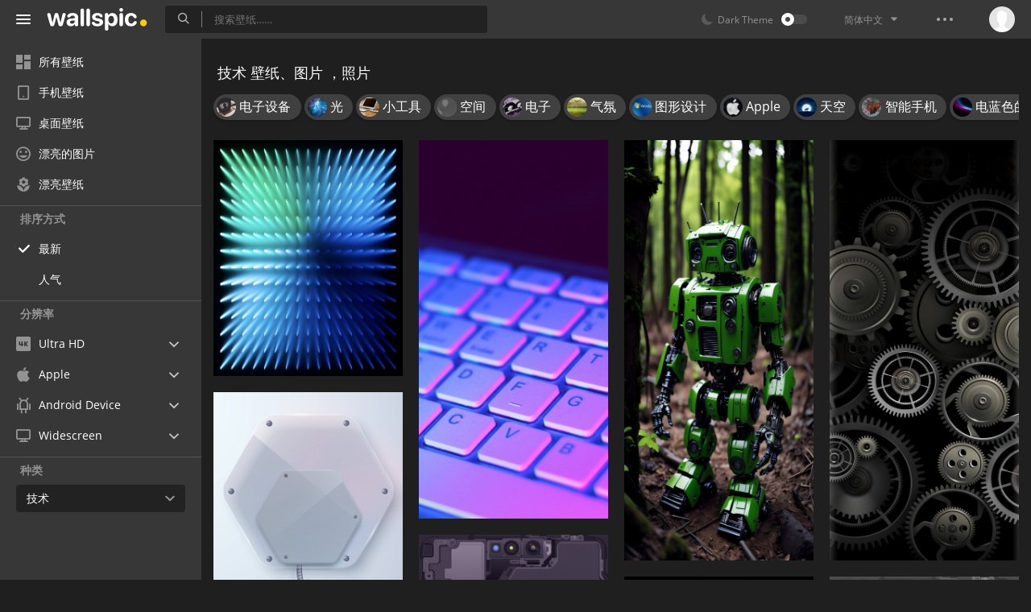

--- FILE ---
content_type: text/html; charset=UTF-8
request_url: https://wallspic.com/cn/album/ji_shu
body_size: 16111
content:
<!doctype html>
<html class=""
      data-theme="theme-dark"
      data-domain-theme="wallspic-dark"
      lang="cn">
<head>
    <meta charset="utf-8">
    <meta name="viewport" content="width=device-width, initial-scale=1.0, maximum-scale=1.0, user-scalable=no">
    <title>技术壁纸 ，免费下载 照片和图片</title><meta name="description" content="一组最漂亮和现代的图片技术 ， 应有尽有的集锦。下载 壁纸技术质量优良的图片。"><meta name="twitter:image" content="https://wallspic.com/static/images/akspic-logo.png"><meta property="og:type" content="website"><meta property="og:url" content="https://wallspic.com/cn/album/ji_shu"><meta property="og:image" content="https://wallspic.com/static/images/akspic-logo.png"><meta property="og:title" content="技术壁纸 ，免费下载 照片和图片"><meta property="og:description" content="一组最漂亮和现代的图片技术 ， 应有尽有的集锦。下载 壁纸技术质量优良的图片。"><link rel='canonical' href='https://wallspic.com/cn/album/ji_shu'><link rel='alternate' hreflang='en' href='https://wallspic.com/album/technology'><link rel='alternate' hreflang='ru' href='https://akspic.ru/album/tehnologiya'><link rel='alternate' hreflang='es' href='https://wallspic.com/es/album/tecnologia'><link rel='alternate' hreflang='de' href='https://wallspic.com/de/album/technologie'><link rel='alternate' hreflang='fr' href='https://wallspic.com/fr/album/technology'><link rel='alternate' hreflang='zh-Hans' href='https://wallspic.com/cn/album/ji_shu'><script type="application/ld+json">{"@context":"http://schema.org","@type":"WebSite","url":"https://wallspic.com","potentialAction":{"@type":"SearchAction","target":"https://wallspic.com/cn/search/{search}","query-input":"required name=search"}}</script><script type="application/ld+json">{"@context":"http://schema.org","@type":"Organization","name":"Akspic","url":["https://wallspic.com"],"logo":"https://wallspic.com/static/images/akspic-logo.png"}</script><script type="application/ld+json">[{"@context":"http://schema.org","@type":"ImageObject","description":"光, 图形设计, LinkedIn, 紫色的 壁纸 1638x2048 允许","datePublished":"2025-06-24 07:14:01","contentUrl":"https://img3.wallspic.com/crops/6/5/2/1/8/181256/181256-guang-tu_xing_she_ji-linkedin-zi_se_de-1638x2048.png","fileFormat":"image/jpeg","thumbnail":{"@context":"http://schema.org","@type":"ImageObject","contentUrl":"https://img3.wallspic.com/previews/6/5/2/1/8/181256/181256-guang-tu_xing_she_ji-linkedin-zi_se_de-550x310.jpg","fileFormat":"image/jpeg"}},{"@context":"http://schema.org","@type":"ImageObject","description":"平板电脑, 的笔记本电脑, 输入的设备, 键盘, 空间酒吧 壁纸 1500x3000 允许","datePublished":"2025-04-24 00:46:02","contentUrl":"https://img3.wallspic.com/crops/7/0/4/9/6/169407/169407-ping_ban_dian_nao-de_bi_ji_ben_dian_nao-shu_ru_de_she_bei-jian_pan-kong_jian_jiu_ba-1500x3000.jpg","fileFormat":"image/jpeg","thumbnail":{"@context":"http://schema.org","@type":"ImageObject","contentUrl":"https://img3.wallspic.com/previews/7/0/4/9/6/169407/169407-ping_ban_dian_nao-de_bi_ji_ben_dian_nao-shu_ru_de_she_bei-jian_pan-kong_jian_jiu_ba-550x310.jpg","fileFormat":"image/jpeg"}},{"@context":"http://schema.org","@type":"ImageObject","description":"摄像机的附件, 陆地上的植物, 光学照相机, 森林, 丛林 壁纸 1080x2400 允许","datePublished":"2025-04-22 05:52:02","contentUrl":"https://img3.wallspic.com/crops/2/9/6/7/7/177692/177692-she_xiang_ji_de_fu_jian-lu_de_shang_de_zhi_wu-guang_xue_zhao_xiang_ji-sen_lin-cong_lin-1080x2400.jpg","fileFormat":"image/jpeg","thumbnail":{"@context":"http://schema.org","@type":"ImageObject","contentUrl":"https://img3.wallspic.com/previews/2/9/6/7/7/177692/177692-she_xiang_ji_de_fu_jian-lu_de_shang_de_zhi_wu-guang_xue_zhao_xiang_ji-sen_lin-cong_lin-550x310.jpg","fileFormat":"image/jpeg"}},{"@context":"http://schema.org","@type":"ImageObject","description":"齿轮, 智能手机, 平板电脑 壁纸 1080x2400 允许","datePublished":"2025-04-03 13:28:02","contentUrl":"https://img3.wallspic.com/crops/7/2/5/0/8/180527/180527-chi_lun-zhi_neng_shou_ji-ping_ban_dian_nao-1080x2400.jpg","fileFormat":"image/jpeg","thumbnail":{"@context":"http://schema.org","@type":"ImageObject","contentUrl":"https://img3.wallspic.com/previews/7/2/5/0/8/180527/180527-chi_lun-zhi_neng_shou_ji-ping_ban_dian_nao-550x310.jpg","fileFormat":"image/jpeg"}},{"@context":"http://schema.org","@type":"ImageObject","description":"小工具, 白色, Azure, 矩形, 通信设备 壁纸 2250x4872 允许","datePublished":"2025-04-03 13:06:02","contentUrl":"https://img1.wallspic.com/crops/3/3/3/9/7/179333/179333-xiao_gong_ju-bai_se-azure-ju_xing-tong_xin_she_bei-2250x4872.png","fileFormat":"image/jpeg","thumbnail":{"@context":"http://schema.org","@type":"ImageObject","contentUrl":"https://img1.wallspic.com/previews/3/3/3/9/7/179333/179333-xiao_gong_ju-bai_se-azure-ju_xing-tong_xin_she_bei-550x310.jpg","fileFormat":"image/jpeg"}},{"@context":"http://schema.org","@type":"ImageObject","description":"智能手机, 电子设备, 小工具, 电子, 多媒体 壁纸 1290x2796 允许","datePublished":"2025-03-31 23:06:01","contentUrl":"https://img3.wallspic.com/crops/7/4/6/0/8/180647/180647-zhi_neng_shou_ji-dian_zi_she_bei-xiao_gong_ju-dian_zi-duo_mei_ti-1290x2796.png","fileFormat":"image/jpeg","thumbnail":{"@context":"http://schema.org","@type":"ImageObject","contentUrl":"https://img3.wallspic.com/previews/7/4/6/0/8/180647/180647-zhi_neng_shou_ji-dian_zi_she_bei-xiao_gong_ju-dian_zi-duo_mei_ti-550x310.jpg","fileFormat":"image/jpeg"}},{"@context":"http://schema.org","@type":"ImageObject","description":"Xiaomi, 小米 Hyperos, 紫色的, 透镜的光晕, 球体 壁纸 1080x2400 允许","datePublished":"2025-02-23 23:31:01","contentUrl":"https://img3.wallspic.com/crops/9/6/3/0/8/180369/180369-xiao_mi-xiao_mi_hyperos-zi_se_de-tou_jing_de_guang_yun-qiu_ti-1080x2400.png","fileFormat":"image/jpeg","thumbnail":{"@context":"http://schema.org","@type":"ImageObject","contentUrl":"https://img3.wallspic.com/previews/9/6/3/0/8/180369/180369-xiao_mi-xiao_mi_hyperos-zi_se_de-tou_jing_de_guang_yun-qiu_ti-550x310.jpg","fileFormat":"image/jpeg"}},{"@context":"http://schema.org","@type":"ImageObject","description":"智能手机, 电子设备, 小工具, 电子, 多媒体 壁纸 1290x2796 允许","datePublished":"2025-01-24 20:14:02","contentUrl":"https://img1.wallspic.com/crops/6/3/0/0/8/180036/180036-zhi_neng_shou_ji-dian_zi_she_bei-xiao_gong_ju-dian_zi-duo_mei_ti-1290x2796.png","fileFormat":"image/jpeg","thumbnail":{"@context":"http://schema.org","@type":"ImageObject","contentUrl":"https://img1.wallspic.com/previews/6/3/0/0/8/180036/180036-zhi_neng_shou_ji-dian_zi_she_bei-xiao_gong_ju-dian_zi-duo_mei_ti-550x310.jpg","fileFormat":"image/jpeg"}},{"@context":"http://schema.org","@type":"ImageObject","description":"光, APK, 安卓, 小工具, 图形设计 壁纸 1421x3000 允许","datePublished":"2024-12-20 00:22:02","contentUrl":"https://img1.wallspic.com/crops/4/8/6/9/7/179684/179684-guang-apk-an_zhuo-xiao_gong_ju-tu_xing_she_ji-1421x3000.jpg","fileFormat":"image/jpeg","thumbnail":{"@context":"http://schema.org","@type":"ImageObject","contentUrl":"https://img1.wallspic.com/previews/4/8/6/9/7/179684/179684-guang-apk-an_zhuo-xiao_gong_ju-tu_xing_she_ji-550x310.jpg","fileFormat":"image/jpeg"}},{"@context":"http://schema.org","@type":"ImageObject","description":"智能手机, 车灯, 通信设备, 三角形, 便携式通信设备 壁纸 1515x3200 允许","datePublished":"2024-08-26 16:56:02","contentUrl":"https://img2.wallspic.com/crops/2/2/4/8/7/178422/178422-zhi_neng_shou_ji-che_deng-tong_xin_she_bei-san_jiao_xing-bian_xie_shi_tong_xin_she_bei-1515x3200.jpg","fileFormat":"image/jpeg","thumbnail":{"@context":"http://schema.org","@type":"ImageObject","contentUrl":"https://img2.wallspic.com/previews/2/2/4/8/7/178422/178422-zhi_neng_shou_ji-che_deng-tong_xin_she_bei-san_jiao_xing-bian_xie_shi_tong_xin_she_bei-550x310.jpg","fileFormat":"image/jpeg"}},{"@context":"http://schema.org","@type":"ImageObject","description":"华硕 Rog 手机 5, 华硕 Rog 手机 5s, 华硕, 12 GB, ROG电话 壁纸 1080x2448 允许","datePublished":"2024-08-26 16:29:01","contentUrl":"https://img2.wallspic.com/crops/9/9/5/7/7/177599/177599-hua_shuo_rog_shou_ji_5-hua_shuo_rog_shou_ji_5s-hua_shuo-12_gb-rog_dian_hua-1080x2448.jpg","fileFormat":"image/jpeg","thumbnail":{"@context":"http://schema.org","@type":"ImageObject","contentUrl":"https://img2.wallspic.com/previews/9/9/5/7/7/177599/177599-hua_shuo_rog_shou_ji_5-hua_shuo_rog_shou_ji_5s-hua_shuo-12_gb-rog_dian_hua-550x310.jpg","fileFormat":"image/jpeg"}},{"@context":"http://schema.org","@type":"ImageObject","description":"智能手机, 小工具, 通信设备, 电子设备, 奶奶史密斯 壁纸 1242x2688 允许","datePublished":"2024-08-06 20:59:02","contentUrl":"https://img3.wallspic.com/crops/7/2/7/6/7/176727/176727-zhi_neng_shou_ji-xiao_gong_ju-tong_xin_she_bei-dian_zi_she_bei-nai_nai_shi_mi_si-1242x2688.jpg","fileFormat":"image/jpeg","thumbnail":{"@context":"http://schema.org","@type":"ImageObject","contentUrl":"https://img3.wallspic.com/previews/7/2/7/6/7/176727/176727-zhi_neng_shou_ji-xiao_gong_ju-tong_xin_she_bei-dian_zi_she_bei-nai_nai_shi_mi_si-550x310.jpg","fileFormat":"image/jpeg"}},{"@context":"http://schema.org","@type":"ImageObject","description":"液体, 光, 车灯, 流体, 橙色 壁纸 1422x3000 允许","datePublished":"2024-08-06 20:56:01","contentUrl":"https://img1.wallspic.com/crops/5/2/9/6/7/176925/176925-ye_ti-guang-che_deng-liu_ti-cheng_se-1422x3000.jpg","fileFormat":"image/jpeg","thumbnail":{"@context":"http://schema.org","@type":"ImageObject","contentUrl":"https://img1.wallspic.com/previews/5/2/9/6/7/176925/176925-ye_ti-guang-che_deng-liu_ti-cheng_se-550x310.jpg","fileFormat":"image/jpeg"}},{"@context":"http://schema.org","@type":"ImageObject","description":"光, 视觉效果的灯光, 电蓝色的, 电子设备, 空间 壁纸 1440x2960 允许","datePublished":"2024-04-08 18:56:02","contentUrl":"https://img2.wallspic.com/crops/3/6/3/6/7/176363/176363-guang-shi_jue_xiao_guo_de_deng_guang-dian_lan_se_de-dian_zi_she_bei-kong_jian-1440x2960.jpg","fileFormat":"image/jpeg","thumbnail":{"@context":"http://schema.org","@type":"ImageObject","contentUrl":"https://img2.wallspic.com/previews/3/6/3/6/7/176363/176363-guang-shi_jue_xiao_guo_de_deng_guang-dian_lan_se_de-dian_zi_she_bei-kong_jian-550x310.jpg","fileFormat":"image/jpeg"}},{"@context":"http://schema.org","@type":"ImageObject","description":"输入的设备, 太阳镜, 护目镜, 矩形 壁纸 1079x1920 允许","datePublished":"2024-04-08 18:45:01","contentUrl":"https://img2.wallspic.com/crops/2/4/4/6/7/176442/176442-shu_ru_de_she_bei-tai_yang_jing-hu_mu_jing-ju_xing-1079x1920.jpg","fileFormat":"image/jpeg","thumbnail":{"@context":"http://schema.org","@type":"ImageObject","contentUrl":"https://img2.wallspic.com/previews/2/4/4/6/7/176442/176442-shu_ru_de_she_bei-tai_yang_jing-hu_mu_jing-ju_xing-550x310.jpg","fileFormat":"image/jpeg"}},{"@context":"http://schema.org","@type":"ImageObject","description":"光, 小工具, 音频设备, 视觉效果的灯光, 品红色 壁纸 1080x2400 允许","datePublished":"2024-02-07 00:56:01","contentUrl":"https://img1.wallspic.com/crops/8/4/0/7/7/177048/177048-guang-xiao_gong_ju-yin_pin_she_bei-shi_jue_xiao_guo_de_deng_guang-pin_hong_se-1080x2400.jpg","fileFormat":"image/jpeg","thumbnail":{"@context":"http://schema.org","@type":"ImageObject","contentUrl":"https://img1.wallspic.com/previews/8/4/0/7/7/177048/177048-guang-xiao_gong_ju-yin_pin_she_bei-shi_jue_xiao_guo_de_deng_guang-pin_hong_se-550x310.jpg","fileFormat":"image/jpeg"}},{"@context":"http://schema.org","@type":"ImageObject","description":"手, 图形设计, Azure, 手指, 手势 壁纸 1080x2400 允许","datePublished":"2024-02-03 17:05:01","contentUrl":"https://img1.wallspic.com/crops/8/1/0/7/7/177018/177018-shou-tu_xing_she_ji-azure-shou_zhi-shou_shi-1080x2400.jpg","fileFormat":"image/jpeg","thumbnail":{"@context":"http://schema.org","@type":"ImageObject","contentUrl":"https://img1.wallspic.com/previews/8/1/0/7/7/177018/177018-shou-tu_xing_she_ji-azure-shou_zhi-shou_shi-550x310.jpg","fileFormat":"image/jpeg"}},{"@context":"http://schema.org","@type":"ImageObject","description":"大都会, 电子, 棕色, 城市设计, 电路组件 壁纸 1080x1920 允许","datePublished":"2023-11-09 07:10:02","contentUrl":"https://img3.wallspic.com/crops/9/8/1/6/7/176189/176189-da_dou_hui-dian_zi-zong_se-cheng_shi_she_ji-dian_lu_zu_jian-1080x1920.jpg","fileFormat":"image/jpeg","thumbnail":{"@context":"http://schema.org","@type":"ImageObject","contentUrl":"https://img3.wallspic.com/previews/9/8/1/6/7/176189/176189-da_dou_hui-dian_zi-zong_se-cheng_shi_she_ji-dian_lu_zu_jian-550x310.jpg","fileFormat":"image/jpeg"}},{"@context":"http://schema.org","@type":"ImageObject","description":"汽车轮胎, 摄像机镜头, 音频设备, 出装置, 小工具 壁纸 1080x1920 允许","datePublished":"2023-10-19 06:25:02","contentUrl":"https://img2.wallspic.com/crops/7/5/7/3/7/173757/173757-qi_che_lun_tai-she_xiang_ji_jing_tou-yin_pin_she_bei-chu_zhuang_zhi-xiao_gong_ju-1080x1920.jpg","fileFormat":"image/jpeg","thumbnail":{"@context":"http://schema.org","@type":"ImageObject","contentUrl":"https://img2.wallspic.com/previews/7/5/7/3/7/173757/173757-qi_che_lun_tai-she_xiang_ji_jing_tou-yin_pin_she_bei-chu_zhuang_zhi-xiao_gong_ju-550x310.jpg","fileFormat":"image/jpeg"}},{"@context":"http://schema.org","@type":"ImageObject","description":"黄色的, 文本, 橙色, 矩形, 圆圈 壁纸 3840x2160 允许","datePublished":"2023-10-19 05:52:03","contentUrl":"https://img1.wallspic.com/crops/0/9/9/2/7/172990/172990-huang_se_de-wen_ben-cheng_se-ju_xing-yuan_quan-3840x2160.jpg","fileFormat":"image/jpeg","thumbnail":{"@context":"http://schema.org","@type":"ImageObject","contentUrl":"https://img1.wallspic.com/previews/0/9/9/2/7/172990/172990-huang_se_de-wen_ben-cheng_se-ju_xing-yuan_quan-550x310.jpg","fileFormat":"image/jpeg"}},{"@context":"http://schema.org","@type":"ImageObject","description":"小工具, 摄像机镜头, 音频设备, 矩形, 料酒店 壁纸 1080x1920 允许","datePublished":"2023-10-19 04:57:02","contentUrl":"https://img3.wallspic.com/crops/3/1/3/4/7/174313/174313-xiao_gong_ju-she_xiang_ji_jing_tou-yin_pin_she_bei-ju_xing-liao_jiu_dian-1080x1920.png","fileFormat":"image/jpeg","thumbnail":{"@context":"http://schema.org","@type":"ImageObject","contentUrl":"https://img3.wallspic.com/previews/3/1/3/4/7/174313/174313-xiao_gong_ju-she_xiang_ji_jing_tou-yin_pin_she_bei-ju_xing-liao_jiu_dian-550x310.jpg","fileFormat":"image/jpeg"}},{"@context":"http://schema.org","@type":"ImageObject","description":"苹果, Apple, IPhone, 15仿生, 相似之处 壁纸 1170x2533 允许","datePublished":"2023-10-19 04:45:03","contentUrl":"https://img1.wallspic.com/crops/9/2/1/8/6/168129/168129-ping_guo-apple-iphone-15fang_sheng-xiang_shi_zhi_chu-1170x2533.png","fileFormat":"image/jpeg","thumbnail":{"@context":"http://schema.org","@type":"ImageObject","contentUrl":"https://img1.wallspic.com/previews/9/2/1/8/6/168129/168129-ping_guo-apple-iphone-15fang_sheng-xiang_shi_zhi_chu-550x310.jpg","fileFormat":"image/jpeg"}},{"@context":"http://schema.org","@type":"ImageObject","description":"游戏，控制器, 白色, 黑色的, 输入的设备, 小工具 壁纸 1848x3697 允许","datePublished":"2023-10-15 18:59:01","contentUrl":"https://img2.wallspic.com/crops/3/1/8/5/7/175813/175813-you_xi_kong_zhi_qi-bai_se-hei_se_de-shu_ru_de_she_bei-xiao_gong_ju-1848x3697.jpg","fileFormat":"image/jpeg","thumbnail":{"@context":"http://schema.org","@type":"ImageObject","contentUrl":"https://img2.wallspic.com/previews/3/1/8/5/7/175813/175813-you_xi_kong_zhi_qi-bai_se-hei_se_de-shu_ru_de_she_bei-xiao_gong_ju-550x310.jpg","fileFormat":"image/jpeg"}},{"@context":"http://schema.org","@type":"ImageObject","description":"抽象, 华硕, 华硕rog, 光, 华硕 Rog 手机 5 旗舰版 壁纸 1080x2448 允许","datePublished":"2023-09-21 14:56:04","contentUrl":"https://img1.wallspic.com/crops/8/9/2/5/7/175298/175298-chou_xiang-hua_shuo-hua_shuorog-guang-hua_shuo_rog_shou_ji_5_qi_jian_ban-1080x2448.png","fileFormat":"image/jpeg","thumbnail":{"@context":"http://schema.org","@type":"ImageObject","contentUrl":"https://img1.wallspic.com/previews/8/9/2/5/7/175298/175298-chou_xiang-hua_shuo-hua_shuorog-guang-hua_shuo_rog_shou_ji_5_qi_jian_ban-550x310.jpg","fileFormat":"image/jpeg"}},{"@context":"http://schema.org","@type":"ImageObject","description":"光, 艺术, 电蓝色的, 空间, 视觉效果的灯光 壁纸 1080x1920 允许","datePublished":"2023-09-13 14:32:03","contentUrl":"https://img3.wallspic.com/crops/4/3/1/5/7/175134/175134-guang-yi_shu-dian_lan_se_de-kong_jian-shi_jue_xiao_guo_de_deng_guang-1080x1920.jpg","fileFormat":"image/jpeg","thumbnail":{"@context":"http://schema.org","@type":"ImageObject","contentUrl":"https://img3.wallspic.com/previews/4/3/1/5/7/175134/175134-guang-yi_shu-dian_lan_se_de-kong_jian-shi_jue_xiao_guo_de_deng_guang-550x310.jpg","fileFormat":"image/jpeg"}},{"@context":"http://schema.org","@type":"ImageObject","description":"Cpu, 电子, 艺术, 城市设计, 对称 壁纸 2160x3840 允许","datePublished":"2023-09-07 13:33:01","contentUrl":"https://img3.wallspic.com/crops/7/0/0/5/7/175007/175007-cpu-dian_zi-yi_shu-cheng_shi_she_ji-dui_cheng-2160x3840.jpg","fileFormat":"image/jpeg","thumbnail":{"@context":"http://schema.org","@type":"ImageObject","contentUrl":"https://img3.wallspic.com/previews/7/0/0/5/7/175007/175007-cpu-dian_zi-yi_shu-cheng_shi_she_ji-dui_cheng-550x310.jpg","fileFormat":"image/jpeg"}},{"@context":"http://schema.org","@type":"ImageObject","description":"白炽灯泡, 光, 白色, 手势, 黄色的 壁纸 1729x3072 允许","datePublished":"2023-08-22 14:26:02","contentUrl":"https://img2.wallspic.com/crops/0/4/8/2/7/172840/172840-bai_chi_deng_pao-guang-bai_se-shou_shi-huang_se_de-1729x3072.jpg","fileFormat":"image/jpeg","thumbnail":{"@context":"http://schema.org","@type":"ImageObject","contentUrl":"https://img2.wallspic.com/previews/0/4/8/2/7/172840/172840-bai_chi_deng_pao-guang-bai_se-shou_shi-huang_se_de-550x310.jpg","fileFormat":"image/jpeg"}},{"@context":"http://schema.org","@type":"ImageObject","description":"基努里维斯, 约翰·威克（John Wick）第2章, Youtube上的, 领带, 胡子 壁纸 1080x1920 允许","datePublished":"2023-06-24 16:39:01","contentUrl":"https://img1.wallspic.com/crops/6/3/9/3/7/173936/173936-ji_nu_li_wei_si-yue_hanwei_ke_john_wick_di2zhang-youtube_shang_de-ling_dai-hu_zi-1080x1920.jpg","fileFormat":"image/jpeg","thumbnail":{"@context":"http://schema.org","@type":"ImageObject","contentUrl":"https://img1.wallspic.com/previews/6/3/9/3/7/173936/173936-ji_nu_li_wei_si-yue_hanwei_ke_john_wick_di2zhang-youtube_shang_de-ling_dai-hu_zi-550x310.jpg","fileFormat":"image/jpeg"}},{"@context":"http://schema.org","@type":"ImageObject","description":"小工具, 电子, 粉红色, 品红色, 电子设备 壁纸 4320x7680 允许","datePublished":"2023-05-05 10:00:03","contentUrl":"https://img3.wallspic.com/crops/7/7/9/7/6/167977/167977-xiao_gong_ju-dian_zi-fen_hong_se-pin_hong_se-dian_zi_she_bei-4320x7680.jpg","fileFormat":"image/jpeg","thumbnail":{"@context":"http://schema.org","@type":"ImageObject","contentUrl":"https://img3.wallspic.com/previews/7/7/9/7/6/167977/167977-xiao_gong_ju-dian_zi-fen_hong_se-pin_hong_se-dian_zi_she_bei-550x310.jpg","fileFormat":"image/jpeg"}},{"@context":"http://schema.org","@type":"ImageObject","description":"IPhone 13, 苹果, 工程, 矩形, 相似之处 壁纸 1179x2556 允许","datePublished":"2023-04-24 03:25:01","contentUrl":"https://img1.wallspic.com/crops/2/4/3/2/7/172342/172342-iphone_13-ping_guo-gong_cheng-ju_xing-xiang_shi_zhi_chu-1179x2556.png","fileFormat":"image/jpeg","thumbnail":{"@context":"http://schema.org","@type":"ImageObject","contentUrl":"https://img1.wallspic.com/previews/2/4/3/2/7/172342/172342-iphone_13-ping_guo-gong_cheng-ju_xing-xiang_shi_zhi_chu-550x310.jpg","fileFormat":"image/jpeg"}}]</script>    <meta name="apple-itunes-app" content="app-id=1603047513">
    <meta name="msvalidate.01" content="E6441F18BA8695470BE84C40C0D6A0B5"/>
    <link rel="preload" as="font" type="font/woff2" href="/.build/front/fonts/regular/a9557e.woff2" crossorigin>
    <link rel="preload" as="font" type="font/woff2" href="/.build/front/fonts/600/97593b.woff2" crossorigin>
    <link rel="preload" as="font" type="font/woff2" href="/.build/front/fonts/700/17c283.woff2" crossorigin>
    <link rel="preload" as="font" type="font/ttf" href="/.build/front/fonts/icomoon/44efee.ttf" crossorigin>
    <link href="/.build/front/main/c848c2.css" rel="stylesheet">
    <link rel="apple-touch-icon" href="/static/images/favicon/apple-touch-icon.png" sizes="180x180">
    <link rel="icon" href="/static/images/favicon/favicon-32x32.png" sizes="32x32">
    <link rel="icon" href="/static/images/favicon/favicon-16x16.png" sizes="16x16">
    <link rel="icon" href="/static/images/favicon/favicon.ico">
    <link rel="manifest" href="/static/images/favicon/manifest.json">

    <script type="text/javascript">
        window.isMobileDevice = false;
        window.sideMenu = false;
        window.currentPageLocale = "cn";
        window.locale = "cn";
        window.page = {"locale":"cn","indexed":true,"url":"https:\/\/wallspic.com\/cn\/album\/ji_shu","home":"https:\/\/wallspic.com\/cn","canonical":"https:\/\/wallspic.com\/cn\/album\/ji_shu","image":"https:\/\/wallspic.com\/static\/images\/akspic-logo.png","previous":null,"next":null,"title":"\u6280\u672f\u58c1\u7eb8 \uff0c\u514d\u8d39\u4e0b\u8f7d \u7167\u7247\u548c\u56fe\u7247","description":"\u4e00\u7ec4\u6700\u6f02\u4eae\u548c\u73b0\u4ee3\u7684\u56fe\u7247\u6280\u672f \uff0c \u5e94\u6709\u5c3d\u6709\u7684\u96c6\u9526\u3002\u4e0b\u8f7d \u58c1\u7eb8\u6280\u672f\u8d28\u91cf\u4f18\u826f\u7684\u56fe\u7247\u3002","galleryDescription":"","postscription":"1000+ Free images of \u6280\u672f","h1":"\u6280\u672f \u58c1\u7eb8\u3001\u56fe\u7247 \uff0c\u7167\u7247","h2":"\u514d\u8d39\u7684\u684c\u9762\u58c1\u7eb8","alternatives":{"en":"https:\/\/wallspic.com\/album\/technology","ru":"https:\/\/akspic.ru\/album\/tehnologiya","es":"https:\/\/wallspic.com\/es\/album\/tecnologia","de":"https:\/\/wallspic.com\/de\/album\/technologie","fr":"https:\/\/wallspic.com\/fr\/album\/technology","zh-Hans":"https:\/\/wallspic.com\/cn\/album\/ji_shu"},"metaObjects":[{"@context":"http:\/\/schema.org","@type":"WebSite","url":"https:\/\/wallspic.com","potentialAction":{"@type":"SearchAction","target":"https:\/\/wallspic.com\/cn\/search\/{search}","query-input":"required name=search"}},{"@context":"http:\/\/schema.org","@type":"Organization","name":"Akspic","url":["https:\/\/wallspic.com"],"logo":"https:\/\/wallspic.com\/static\/images\/akspic-logo.png"},[{"@context":"http:\/\/schema.org","@type":"ImageObject","description":"\u5149, \u56fe\u5f62\u8bbe\u8ba1, LinkedIn, \u7d2b\u8272\u7684 \u58c1\u7eb8 1638x2048 \u5141\u8bb8","datePublished":"2025-06-24 07:14:01","contentUrl":"https:\/\/img3.wallspic.com\/crops\/6\/5\/2\/1\/8\/181256\/181256-guang-tu_xing_she_ji-linkedin-zi_se_de-1638x2048.png","fileFormat":"image\/jpeg","thumbnail":{"@context":"http:\/\/schema.org","@type":"ImageObject","contentUrl":"https:\/\/img3.wallspic.com\/previews\/6\/5\/2\/1\/8\/181256\/181256-guang-tu_xing_she_ji-linkedin-zi_se_de-550x310.jpg","fileFormat":"image\/jpeg"}},{"@context":"http:\/\/schema.org","@type":"ImageObject","description":"\u5e73\u677f\u7535\u8111, \u7684\u7b14\u8bb0\u672c\u7535\u8111, \u8f93\u5165\u7684\u8bbe\u5907, \u952e\u76d8, \u7a7a\u95f4\u9152\u5427 \u58c1\u7eb8 1500x3000 \u5141\u8bb8","datePublished":"2025-04-24 00:46:02","contentUrl":"https:\/\/img3.wallspic.com\/crops\/7\/0\/4\/9\/6\/169407\/169407-ping_ban_dian_nao-de_bi_ji_ben_dian_nao-shu_ru_de_she_bei-jian_pan-kong_jian_jiu_ba-1500x3000.jpg","fileFormat":"image\/jpeg","thumbnail":{"@context":"http:\/\/schema.org","@type":"ImageObject","contentUrl":"https:\/\/img3.wallspic.com\/previews\/7\/0\/4\/9\/6\/169407\/169407-ping_ban_dian_nao-de_bi_ji_ben_dian_nao-shu_ru_de_she_bei-jian_pan-kong_jian_jiu_ba-550x310.jpg","fileFormat":"image\/jpeg"}},{"@context":"http:\/\/schema.org","@type":"ImageObject","description":"\u6444\u50cf\u673a\u7684\u9644\u4ef6, \u9646\u5730\u4e0a\u7684\u690d\u7269, \u5149\u5b66\u7167\u76f8\u673a, \u68ee\u6797, \u4e1b\u6797 \u58c1\u7eb8 1080x2400 \u5141\u8bb8","datePublished":"2025-04-22 05:52:02","contentUrl":"https:\/\/img3.wallspic.com\/crops\/2\/9\/6\/7\/7\/177692\/177692-she_xiang_ji_de_fu_jian-lu_de_shang_de_zhi_wu-guang_xue_zhao_xiang_ji-sen_lin-cong_lin-1080x2400.jpg","fileFormat":"image\/jpeg","thumbnail":{"@context":"http:\/\/schema.org","@type":"ImageObject","contentUrl":"https:\/\/img3.wallspic.com\/previews\/2\/9\/6\/7\/7\/177692\/177692-she_xiang_ji_de_fu_jian-lu_de_shang_de_zhi_wu-guang_xue_zhao_xiang_ji-sen_lin-cong_lin-550x310.jpg","fileFormat":"image\/jpeg"}},{"@context":"http:\/\/schema.org","@type":"ImageObject","description":"\u9f7f\u8f6e, \u667a\u80fd\u624b\u673a, \u5e73\u677f\u7535\u8111 \u58c1\u7eb8 1080x2400 \u5141\u8bb8","datePublished":"2025-04-03 13:28:02","contentUrl":"https:\/\/img3.wallspic.com\/crops\/7\/2\/5\/0\/8\/180527\/180527-chi_lun-zhi_neng_shou_ji-ping_ban_dian_nao-1080x2400.jpg","fileFormat":"image\/jpeg","thumbnail":{"@context":"http:\/\/schema.org","@type":"ImageObject","contentUrl":"https:\/\/img3.wallspic.com\/previews\/7\/2\/5\/0\/8\/180527\/180527-chi_lun-zhi_neng_shou_ji-ping_ban_dian_nao-550x310.jpg","fileFormat":"image\/jpeg"}},{"@context":"http:\/\/schema.org","@type":"ImageObject","description":"\u5c0f\u5de5\u5177, \u767d\u8272, Azure, \u77e9\u5f62, \u901a\u4fe1\u8bbe\u5907 \u58c1\u7eb8 2250x4872 \u5141\u8bb8","datePublished":"2025-04-03 13:06:02","contentUrl":"https:\/\/img1.wallspic.com\/crops\/3\/3\/3\/9\/7\/179333\/179333-xiao_gong_ju-bai_se-azure-ju_xing-tong_xin_she_bei-2250x4872.png","fileFormat":"image\/jpeg","thumbnail":{"@context":"http:\/\/schema.org","@type":"ImageObject","contentUrl":"https:\/\/img1.wallspic.com\/previews\/3\/3\/3\/9\/7\/179333\/179333-xiao_gong_ju-bai_se-azure-ju_xing-tong_xin_she_bei-550x310.jpg","fileFormat":"image\/jpeg"}},{"@context":"http:\/\/schema.org","@type":"ImageObject","description":"\u667a\u80fd\u624b\u673a, \u7535\u5b50\u8bbe\u5907, \u5c0f\u5de5\u5177, \u7535\u5b50, \u591a\u5a92\u4f53 \u58c1\u7eb8 1290x2796 \u5141\u8bb8","datePublished":"2025-03-31 23:06:01","contentUrl":"https:\/\/img3.wallspic.com\/crops\/7\/4\/6\/0\/8\/180647\/180647-zhi_neng_shou_ji-dian_zi_she_bei-xiao_gong_ju-dian_zi-duo_mei_ti-1290x2796.png","fileFormat":"image\/jpeg","thumbnail":{"@context":"http:\/\/schema.org","@type":"ImageObject","contentUrl":"https:\/\/img3.wallspic.com\/previews\/7\/4\/6\/0\/8\/180647\/180647-zhi_neng_shou_ji-dian_zi_she_bei-xiao_gong_ju-dian_zi-duo_mei_ti-550x310.jpg","fileFormat":"image\/jpeg"}},{"@context":"http:\/\/schema.org","@type":"ImageObject","description":"Xiaomi, \u5c0f\u7c73 Hyperos, \u7d2b\u8272\u7684, \u900f\u955c\u7684\u5149\u6655, \u7403\u4f53 \u58c1\u7eb8 1080x2400 \u5141\u8bb8","datePublished":"2025-02-23 23:31:01","contentUrl":"https:\/\/img3.wallspic.com\/crops\/9\/6\/3\/0\/8\/180369\/180369-xiao_mi-xiao_mi_hyperos-zi_se_de-tou_jing_de_guang_yun-qiu_ti-1080x2400.png","fileFormat":"image\/jpeg","thumbnail":{"@context":"http:\/\/schema.org","@type":"ImageObject","contentUrl":"https:\/\/img3.wallspic.com\/previews\/9\/6\/3\/0\/8\/180369\/180369-xiao_mi-xiao_mi_hyperos-zi_se_de-tou_jing_de_guang_yun-qiu_ti-550x310.jpg","fileFormat":"image\/jpeg"}},{"@context":"http:\/\/schema.org","@type":"ImageObject","description":"\u667a\u80fd\u624b\u673a, \u7535\u5b50\u8bbe\u5907, \u5c0f\u5de5\u5177, \u7535\u5b50, \u591a\u5a92\u4f53 \u58c1\u7eb8 1290x2796 \u5141\u8bb8","datePublished":"2025-01-24 20:14:02","contentUrl":"https:\/\/img1.wallspic.com\/crops\/6\/3\/0\/0\/8\/180036\/180036-zhi_neng_shou_ji-dian_zi_she_bei-xiao_gong_ju-dian_zi-duo_mei_ti-1290x2796.png","fileFormat":"image\/jpeg","thumbnail":{"@context":"http:\/\/schema.org","@type":"ImageObject","contentUrl":"https:\/\/img1.wallspic.com\/previews\/6\/3\/0\/0\/8\/180036\/180036-zhi_neng_shou_ji-dian_zi_she_bei-xiao_gong_ju-dian_zi-duo_mei_ti-550x310.jpg","fileFormat":"image\/jpeg"}},{"@context":"http:\/\/schema.org","@type":"ImageObject","description":"\u5149, APK, \u5b89\u5353, \u5c0f\u5de5\u5177, \u56fe\u5f62\u8bbe\u8ba1 \u58c1\u7eb8 1421x3000 \u5141\u8bb8","datePublished":"2024-12-20 00:22:02","contentUrl":"https:\/\/img1.wallspic.com\/crops\/4\/8\/6\/9\/7\/179684\/179684-guang-apk-an_zhuo-xiao_gong_ju-tu_xing_she_ji-1421x3000.jpg","fileFormat":"image\/jpeg","thumbnail":{"@context":"http:\/\/schema.org","@type":"ImageObject","contentUrl":"https:\/\/img1.wallspic.com\/previews\/4\/8\/6\/9\/7\/179684\/179684-guang-apk-an_zhuo-xiao_gong_ju-tu_xing_she_ji-550x310.jpg","fileFormat":"image\/jpeg"}},{"@context":"http:\/\/schema.org","@type":"ImageObject","description":"\u667a\u80fd\u624b\u673a, \u8f66\u706f, \u901a\u4fe1\u8bbe\u5907, \u4e09\u89d2\u5f62, \u4fbf\u643a\u5f0f\u901a\u4fe1\u8bbe\u5907 \u58c1\u7eb8 1515x3200 \u5141\u8bb8","datePublished":"2024-08-26 16:56:02","contentUrl":"https:\/\/img2.wallspic.com\/crops\/2\/2\/4\/8\/7\/178422\/178422-zhi_neng_shou_ji-che_deng-tong_xin_she_bei-san_jiao_xing-bian_xie_shi_tong_xin_she_bei-1515x3200.jpg","fileFormat":"image\/jpeg","thumbnail":{"@context":"http:\/\/schema.org","@type":"ImageObject","contentUrl":"https:\/\/img2.wallspic.com\/previews\/2\/2\/4\/8\/7\/178422\/178422-zhi_neng_shou_ji-che_deng-tong_xin_she_bei-san_jiao_xing-bian_xie_shi_tong_xin_she_bei-550x310.jpg","fileFormat":"image\/jpeg"}},{"@context":"http:\/\/schema.org","@type":"ImageObject","description":"\u534e\u7855 Rog \u624b\u673a 5, \u534e\u7855 Rog \u624b\u673a 5s, \u534e\u7855, 12 GB, ROG\u7535\u8bdd \u58c1\u7eb8 1080x2448 \u5141\u8bb8","datePublished":"2024-08-26 16:29:01","contentUrl":"https:\/\/img2.wallspic.com\/crops\/9\/9\/5\/7\/7\/177599\/177599-hua_shuo_rog_shou_ji_5-hua_shuo_rog_shou_ji_5s-hua_shuo-12_gb-rog_dian_hua-1080x2448.jpg","fileFormat":"image\/jpeg","thumbnail":{"@context":"http:\/\/schema.org","@type":"ImageObject","contentUrl":"https:\/\/img2.wallspic.com\/previews\/9\/9\/5\/7\/7\/177599\/177599-hua_shuo_rog_shou_ji_5-hua_shuo_rog_shou_ji_5s-hua_shuo-12_gb-rog_dian_hua-550x310.jpg","fileFormat":"image\/jpeg"}},{"@context":"http:\/\/schema.org","@type":"ImageObject","description":"\u667a\u80fd\u624b\u673a, \u5c0f\u5de5\u5177, \u901a\u4fe1\u8bbe\u5907, \u7535\u5b50\u8bbe\u5907, \u5976\u5976\u53f2\u5bc6\u65af \u58c1\u7eb8 1242x2688 \u5141\u8bb8","datePublished":"2024-08-06 20:59:02","contentUrl":"https:\/\/img3.wallspic.com\/crops\/7\/2\/7\/6\/7\/176727\/176727-zhi_neng_shou_ji-xiao_gong_ju-tong_xin_she_bei-dian_zi_she_bei-nai_nai_shi_mi_si-1242x2688.jpg","fileFormat":"image\/jpeg","thumbnail":{"@context":"http:\/\/schema.org","@type":"ImageObject","contentUrl":"https:\/\/img3.wallspic.com\/previews\/7\/2\/7\/6\/7\/176727\/176727-zhi_neng_shou_ji-xiao_gong_ju-tong_xin_she_bei-dian_zi_she_bei-nai_nai_shi_mi_si-550x310.jpg","fileFormat":"image\/jpeg"}},{"@context":"http:\/\/schema.org","@type":"ImageObject","description":"\u6db2\u4f53, \u5149, \u8f66\u706f, \u6d41\u4f53, \u6a59\u8272 \u58c1\u7eb8 1422x3000 \u5141\u8bb8","datePublished":"2024-08-06 20:56:01","contentUrl":"https:\/\/img1.wallspic.com\/crops\/5\/2\/9\/6\/7\/176925\/176925-ye_ti-guang-che_deng-liu_ti-cheng_se-1422x3000.jpg","fileFormat":"image\/jpeg","thumbnail":{"@context":"http:\/\/schema.org","@type":"ImageObject","contentUrl":"https:\/\/img1.wallspic.com\/previews\/5\/2\/9\/6\/7\/176925\/176925-ye_ti-guang-che_deng-liu_ti-cheng_se-550x310.jpg","fileFormat":"image\/jpeg"}},{"@context":"http:\/\/schema.org","@type":"ImageObject","description":"\u5149, \u89c6\u89c9\u6548\u679c\u7684\u706f\u5149, \u7535\u84dd\u8272\u7684, \u7535\u5b50\u8bbe\u5907, \u7a7a\u95f4 \u58c1\u7eb8 1440x2960 \u5141\u8bb8","datePublished":"2024-04-08 18:56:02","contentUrl":"https:\/\/img2.wallspic.com\/crops\/3\/6\/3\/6\/7\/176363\/176363-guang-shi_jue_xiao_guo_de_deng_guang-dian_lan_se_de-dian_zi_she_bei-kong_jian-1440x2960.jpg","fileFormat":"image\/jpeg","thumbnail":{"@context":"http:\/\/schema.org","@type":"ImageObject","contentUrl":"https:\/\/img2.wallspic.com\/previews\/3\/6\/3\/6\/7\/176363\/176363-guang-shi_jue_xiao_guo_de_deng_guang-dian_lan_se_de-dian_zi_she_bei-kong_jian-550x310.jpg","fileFormat":"image\/jpeg"}},{"@context":"http:\/\/schema.org","@type":"ImageObject","description":"\u8f93\u5165\u7684\u8bbe\u5907, \u592a\u9633\u955c, \u62a4\u76ee\u955c, \u77e9\u5f62 \u58c1\u7eb8 1079x1920 \u5141\u8bb8","datePublished":"2024-04-08 18:45:01","contentUrl":"https:\/\/img2.wallspic.com\/crops\/2\/4\/4\/6\/7\/176442\/176442-shu_ru_de_she_bei-tai_yang_jing-hu_mu_jing-ju_xing-1079x1920.jpg","fileFormat":"image\/jpeg","thumbnail":{"@context":"http:\/\/schema.org","@type":"ImageObject","contentUrl":"https:\/\/img2.wallspic.com\/previews\/2\/4\/4\/6\/7\/176442\/176442-shu_ru_de_she_bei-tai_yang_jing-hu_mu_jing-ju_xing-550x310.jpg","fileFormat":"image\/jpeg"}},{"@context":"http:\/\/schema.org","@type":"ImageObject","description":"\u5149, \u5c0f\u5de5\u5177, \u97f3\u9891\u8bbe\u5907, \u89c6\u89c9\u6548\u679c\u7684\u706f\u5149, \u54c1\u7ea2\u8272 \u58c1\u7eb8 1080x2400 \u5141\u8bb8","datePublished":"2024-02-07 00:56:01","contentUrl":"https:\/\/img1.wallspic.com\/crops\/8\/4\/0\/7\/7\/177048\/177048-guang-xiao_gong_ju-yin_pin_she_bei-shi_jue_xiao_guo_de_deng_guang-pin_hong_se-1080x2400.jpg","fileFormat":"image\/jpeg","thumbnail":{"@context":"http:\/\/schema.org","@type":"ImageObject","contentUrl":"https:\/\/img1.wallspic.com\/previews\/8\/4\/0\/7\/7\/177048\/177048-guang-xiao_gong_ju-yin_pin_she_bei-shi_jue_xiao_guo_de_deng_guang-pin_hong_se-550x310.jpg","fileFormat":"image\/jpeg"}},{"@context":"http:\/\/schema.org","@type":"ImageObject","description":"\u624b, \u56fe\u5f62\u8bbe\u8ba1, Azure, \u624b\u6307, \u624b\u52bf \u58c1\u7eb8 1080x2400 \u5141\u8bb8","datePublished":"2024-02-03 17:05:01","contentUrl":"https:\/\/img1.wallspic.com\/crops\/8\/1\/0\/7\/7\/177018\/177018-shou-tu_xing_she_ji-azure-shou_zhi-shou_shi-1080x2400.jpg","fileFormat":"image\/jpeg","thumbnail":{"@context":"http:\/\/schema.org","@type":"ImageObject","contentUrl":"https:\/\/img1.wallspic.com\/previews\/8\/1\/0\/7\/7\/177018\/177018-shou-tu_xing_she_ji-azure-shou_zhi-shou_shi-550x310.jpg","fileFormat":"image\/jpeg"}},{"@context":"http:\/\/schema.org","@type":"ImageObject","description":"\u5927\u90fd\u4f1a, \u7535\u5b50, \u68d5\u8272, \u57ce\u5e02\u8bbe\u8ba1, \u7535\u8def\u7ec4\u4ef6 \u58c1\u7eb8 1080x1920 \u5141\u8bb8","datePublished":"2023-11-09 07:10:02","contentUrl":"https:\/\/img3.wallspic.com\/crops\/9\/8\/1\/6\/7\/176189\/176189-da_dou_hui-dian_zi-zong_se-cheng_shi_she_ji-dian_lu_zu_jian-1080x1920.jpg","fileFormat":"image\/jpeg","thumbnail":{"@context":"http:\/\/schema.org","@type":"ImageObject","contentUrl":"https:\/\/img3.wallspic.com\/previews\/9\/8\/1\/6\/7\/176189\/176189-da_dou_hui-dian_zi-zong_se-cheng_shi_she_ji-dian_lu_zu_jian-550x310.jpg","fileFormat":"image\/jpeg"}},{"@context":"http:\/\/schema.org","@type":"ImageObject","description":"\u6c7d\u8f66\u8f6e\u80ce, \u6444\u50cf\u673a\u955c\u5934, \u97f3\u9891\u8bbe\u5907, \u51fa\u88c5\u7f6e, \u5c0f\u5de5\u5177 \u58c1\u7eb8 1080x1920 \u5141\u8bb8","datePublished":"2023-10-19 06:25:02","contentUrl":"https:\/\/img2.wallspic.com\/crops\/7\/5\/7\/3\/7\/173757\/173757-qi_che_lun_tai-she_xiang_ji_jing_tou-yin_pin_she_bei-chu_zhuang_zhi-xiao_gong_ju-1080x1920.jpg","fileFormat":"image\/jpeg","thumbnail":{"@context":"http:\/\/schema.org","@type":"ImageObject","contentUrl":"https:\/\/img2.wallspic.com\/previews\/7\/5\/7\/3\/7\/173757\/173757-qi_che_lun_tai-she_xiang_ji_jing_tou-yin_pin_she_bei-chu_zhuang_zhi-xiao_gong_ju-550x310.jpg","fileFormat":"image\/jpeg"}},{"@context":"http:\/\/schema.org","@type":"ImageObject","description":"\u9ec4\u8272\u7684, \u6587\u672c, \u6a59\u8272, \u77e9\u5f62, \u5706\u5708 \u58c1\u7eb8 3840x2160 \u5141\u8bb8","datePublished":"2023-10-19 05:52:03","contentUrl":"https:\/\/img1.wallspic.com\/crops\/0\/9\/9\/2\/7\/172990\/172990-huang_se_de-wen_ben-cheng_se-ju_xing-yuan_quan-3840x2160.jpg","fileFormat":"image\/jpeg","thumbnail":{"@context":"http:\/\/schema.org","@type":"ImageObject","contentUrl":"https:\/\/img1.wallspic.com\/previews\/0\/9\/9\/2\/7\/172990\/172990-huang_se_de-wen_ben-cheng_se-ju_xing-yuan_quan-550x310.jpg","fileFormat":"image\/jpeg"}},{"@context":"http:\/\/schema.org","@type":"ImageObject","description":"\u5c0f\u5de5\u5177, \u6444\u50cf\u673a\u955c\u5934, \u97f3\u9891\u8bbe\u5907, \u77e9\u5f62, \u6599\u9152\u5e97 \u58c1\u7eb8 1080x1920 \u5141\u8bb8","datePublished":"2023-10-19 04:57:02","contentUrl":"https:\/\/img3.wallspic.com\/crops\/3\/1\/3\/4\/7\/174313\/174313-xiao_gong_ju-she_xiang_ji_jing_tou-yin_pin_she_bei-ju_xing-liao_jiu_dian-1080x1920.png","fileFormat":"image\/jpeg","thumbnail":{"@context":"http:\/\/schema.org","@type":"ImageObject","contentUrl":"https:\/\/img3.wallspic.com\/previews\/3\/1\/3\/4\/7\/174313\/174313-xiao_gong_ju-she_xiang_ji_jing_tou-yin_pin_she_bei-ju_xing-liao_jiu_dian-550x310.jpg","fileFormat":"image\/jpeg"}},{"@context":"http:\/\/schema.org","@type":"ImageObject","description":"\u82f9\u679c, Apple, IPhone, 15\u4eff\u751f, \u76f8\u4f3c\u4e4b\u5904 \u58c1\u7eb8 1170x2533 \u5141\u8bb8","datePublished":"2023-10-19 04:45:03","contentUrl":"https:\/\/img1.wallspic.com\/crops\/9\/2\/1\/8\/6\/168129\/168129-ping_guo-apple-iphone-15fang_sheng-xiang_shi_zhi_chu-1170x2533.png","fileFormat":"image\/jpeg","thumbnail":{"@context":"http:\/\/schema.org","@type":"ImageObject","contentUrl":"https:\/\/img1.wallspic.com\/previews\/9\/2\/1\/8\/6\/168129\/168129-ping_guo-apple-iphone-15fang_sheng-xiang_shi_zhi_chu-550x310.jpg","fileFormat":"image\/jpeg"}},{"@context":"http:\/\/schema.org","@type":"ImageObject","description":"\u6e38\u620f\uff0c\u63a7\u5236\u5668, \u767d\u8272, \u9ed1\u8272\u7684, \u8f93\u5165\u7684\u8bbe\u5907, \u5c0f\u5de5\u5177 \u58c1\u7eb8 1848x3697 \u5141\u8bb8","datePublished":"2023-10-15 18:59:01","contentUrl":"https:\/\/img2.wallspic.com\/crops\/3\/1\/8\/5\/7\/175813\/175813-you_xi_kong_zhi_qi-bai_se-hei_se_de-shu_ru_de_she_bei-xiao_gong_ju-1848x3697.jpg","fileFormat":"image\/jpeg","thumbnail":{"@context":"http:\/\/schema.org","@type":"ImageObject","contentUrl":"https:\/\/img2.wallspic.com\/previews\/3\/1\/8\/5\/7\/175813\/175813-you_xi_kong_zhi_qi-bai_se-hei_se_de-shu_ru_de_she_bei-xiao_gong_ju-550x310.jpg","fileFormat":"image\/jpeg"}},{"@context":"http:\/\/schema.org","@type":"ImageObject","description":"\u62bd\u8c61, \u534e\u7855, \u534e\u7855rog, \u5149, \u534e\u7855 Rog \u624b\u673a 5 \u65d7\u8230\u7248 \u58c1\u7eb8 1080x2448 \u5141\u8bb8","datePublished":"2023-09-21 14:56:04","contentUrl":"https:\/\/img1.wallspic.com\/crops\/8\/9\/2\/5\/7\/175298\/175298-chou_xiang-hua_shuo-hua_shuorog-guang-hua_shuo_rog_shou_ji_5_qi_jian_ban-1080x2448.png","fileFormat":"image\/jpeg","thumbnail":{"@context":"http:\/\/schema.org","@type":"ImageObject","contentUrl":"https:\/\/img1.wallspic.com\/previews\/8\/9\/2\/5\/7\/175298\/175298-chou_xiang-hua_shuo-hua_shuorog-guang-hua_shuo_rog_shou_ji_5_qi_jian_ban-550x310.jpg","fileFormat":"image\/jpeg"}},{"@context":"http:\/\/schema.org","@type":"ImageObject","description":"\u5149, \u827a\u672f, \u7535\u84dd\u8272\u7684, \u7a7a\u95f4, \u89c6\u89c9\u6548\u679c\u7684\u706f\u5149 \u58c1\u7eb8 1080x1920 \u5141\u8bb8","datePublished":"2023-09-13 14:32:03","contentUrl":"https:\/\/img3.wallspic.com\/crops\/4\/3\/1\/5\/7\/175134\/175134-guang-yi_shu-dian_lan_se_de-kong_jian-shi_jue_xiao_guo_de_deng_guang-1080x1920.jpg","fileFormat":"image\/jpeg","thumbnail":{"@context":"http:\/\/schema.org","@type":"ImageObject","contentUrl":"https:\/\/img3.wallspic.com\/previews\/4\/3\/1\/5\/7\/175134\/175134-guang-yi_shu-dian_lan_se_de-kong_jian-shi_jue_xiao_guo_de_deng_guang-550x310.jpg","fileFormat":"image\/jpeg"}},{"@context":"http:\/\/schema.org","@type":"ImageObject","description":"Cpu, \u7535\u5b50, \u827a\u672f, \u57ce\u5e02\u8bbe\u8ba1, \u5bf9\u79f0 \u58c1\u7eb8 2160x3840 \u5141\u8bb8","datePublished":"2023-09-07 13:33:01","contentUrl":"https:\/\/img3.wallspic.com\/crops\/7\/0\/0\/5\/7\/175007\/175007-cpu-dian_zi-yi_shu-cheng_shi_she_ji-dui_cheng-2160x3840.jpg","fileFormat":"image\/jpeg","thumbnail":{"@context":"http:\/\/schema.org","@type":"ImageObject","contentUrl":"https:\/\/img3.wallspic.com\/previews\/7\/0\/0\/5\/7\/175007\/175007-cpu-dian_zi-yi_shu-cheng_shi_she_ji-dui_cheng-550x310.jpg","fileFormat":"image\/jpeg"}},{"@context":"http:\/\/schema.org","@type":"ImageObject","description":"\u767d\u70bd\u706f\u6ce1, \u5149, \u767d\u8272, \u624b\u52bf, \u9ec4\u8272\u7684 \u58c1\u7eb8 1729x3072 \u5141\u8bb8","datePublished":"2023-08-22 14:26:02","contentUrl":"https:\/\/img2.wallspic.com\/crops\/0\/4\/8\/2\/7\/172840\/172840-bai_chi_deng_pao-guang-bai_se-shou_shi-huang_se_de-1729x3072.jpg","fileFormat":"image\/jpeg","thumbnail":{"@context":"http:\/\/schema.org","@type":"ImageObject","contentUrl":"https:\/\/img2.wallspic.com\/previews\/0\/4\/8\/2\/7\/172840\/172840-bai_chi_deng_pao-guang-bai_se-shou_shi-huang_se_de-550x310.jpg","fileFormat":"image\/jpeg"}},{"@context":"http:\/\/schema.org","@type":"ImageObject","description":"\u57fa\u52aa\u91cc\u7ef4\u65af, \u7ea6\u7ff0\u00b7\u5a01\u514b\uff08John Wick\uff09\u7b2c2\u7ae0, Youtube\u4e0a\u7684, \u9886\u5e26, \u80e1\u5b50 \u58c1\u7eb8 1080x1920 \u5141\u8bb8","datePublished":"2023-06-24 16:39:01","contentUrl":"https:\/\/img1.wallspic.com\/crops\/6\/3\/9\/3\/7\/173936\/173936-ji_nu_li_wei_si-yue_hanwei_ke_john_wick_di2zhang-youtube_shang_de-ling_dai-hu_zi-1080x1920.jpg","fileFormat":"image\/jpeg","thumbnail":{"@context":"http:\/\/schema.org","@type":"ImageObject","contentUrl":"https:\/\/img1.wallspic.com\/previews\/6\/3\/9\/3\/7\/173936\/173936-ji_nu_li_wei_si-yue_hanwei_ke_john_wick_di2zhang-youtube_shang_de-ling_dai-hu_zi-550x310.jpg","fileFormat":"image\/jpeg"}},{"@context":"http:\/\/schema.org","@type":"ImageObject","description":"\u5c0f\u5de5\u5177, \u7535\u5b50, \u7c89\u7ea2\u8272, \u54c1\u7ea2\u8272, \u7535\u5b50\u8bbe\u5907 \u58c1\u7eb8 4320x7680 \u5141\u8bb8","datePublished":"2023-05-05 10:00:03","contentUrl":"https:\/\/img3.wallspic.com\/crops\/7\/7\/9\/7\/6\/167977\/167977-xiao_gong_ju-dian_zi-fen_hong_se-pin_hong_se-dian_zi_she_bei-4320x7680.jpg","fileFormat":"image\/jpeg","thumbnail":{"@context":"http:\/\/schema.org","@type":"ImageObject","contentUrl":"https:\/\/img3.wallspic.com\/previews\/7\/7\/9\/7\/6\/167977\/167977-xiao_gong_ju-dian_zi-fen_hong_se-pin_hong_se-dian_zi_she_bei-550x310.jpg","fileFormat":"image\/jpeg"}},{"@context":"http:\/\/schema.org","@type":"ImageObject","description":"IPhone 13, \u82f9\u679c, \u5de5\u7a0b, \u77e9\u5f62, \u76f8\u4f3c\u4e4b\u5904 \u58c1\u7eb8 1179x2556 \u5141\u8bb8","datePublished":"2023-04-24 03:25:01","contentUrl":"https:\/\/img1.wallspic.com\/crops\/2\/4\/3\/2\/7\/172342\/172342-iphone_13-ping_guo-gong_cheng-ju_xing-xiang_shi_zhi_chu-1179x2556.png","fileFormat":"image\/jpeg","thumbnail":{"@context":"http:\/\/schema.org","@type":"ImageObject","contentUrl":"https:\/\/img1.wallspic.com\/previews\/2\/4\/3\/2\/7\/172342\/172342-iphone_13-ping_guo-gong_cheng-ju_xing-xiang_shi_zhi_chu-550x310.jpg","fileFormat":"image\/jpeg"}}]],"metadata":{"target":"\u6280\u672f","resolution":null,"resolution_title":null,"category":"\u6280\u672f","count":"1000+"}};
        window.local = {"galleryNoMatches":"<svg xmlns=\"http:\/\/www.w3.org\/2000\/svg\" width=\"45.79\" height=\"48\" viewBox=\"0 0 45.79 48\" overflow=\"scroll\"><path fill=\"#929292\" d=\"M29.687 34.109a18.706 18.706 0 0 1-10.894 3.478C8.414 37.586 0 29.172 0 18.793S8.414 0 18.793 0s18.793 8.414 18.793 18.793c0 5.19-2.103 9.888-5.504 13.289l13.26 13.26a1.546 1.546 0 0 1-.017 2.194 1.548 1.548 0 0 1-2.194.017L29.687 34.109zm-10.894 1.266c9.158 0 16.582-7.424 16.582-16.582S27.951 2.211 18.793 2.211 2.211 9.635 2.211 18.793s7.424 16.582 16.582 16.582z\"\/><\/svg>\n<h2 class=\"no_wallpapers__heading\">\u60a8\u6ca1\u6709\u641c\u7d22\u5230\u4efb\u4f55\u7ed3\u679c<\/h2>\n<div class=\"grid no_wallpapers__grid\">\n    <div class=\"grid__col_sm_4 no_wallpapers__col\">\n        <svg xmlns=\"http:\/\/www.w3.org\/2000\/svg\" width=\"24\" height=\"24\" viewBox=\"0 0 24 24\" class=\"no_wallpapers__icon\" overflow=\"scroll\">\n            <path d=\"M17.082 7.808l-7.368 7.367-2.796-2.797a.479.479 0 1 0-.677.677l3.473 3.474 8.044-8.045a.479.479 0 1 0-.676-.676zM12 0C5.383 0 0 5.383 0 11.999c0 6.617 5.384 12 12 12h.001C18.617 24 24 18.616 24 11.999 24 5.383 18.617 0 12 0zm.001 23.042c-6.09 0-11.043-4.954-11.044-11.043C.958 5.911 5.911.958 12 .958S23.042 5.912 23.042 12 18.09 23.042 12.001 23.042z\"\/>\n        <\/svg>\n        <p>\u8bf7\u68c0\u67e5\u5355\u8bcd\u62fc\u5199<\/p>\n    <\/div>\n    <div class=\"grid__col_sm_4 no_wallpapers__col\">\n        <svg xmlns=\"http:\/\/www.w3.org\/2000\/svg\" width=\"24\" height=\"24\" viewBox=\"0 0 24 24\" class=\"no_wallpapers__icon\" overflow=\"scroll\">\n            <path d=\"M14.736 23.895a.466.466 0 0 1-.329-.135L.138 9.595A.467.467 0 0 1 0 9.264V.467C0 .209.209 0 .467 0h8.797c.123 0 .241.049.329.136l14.27 14.165a.468.468 0 0 1 0 .661l-8.797 8.797a.464.464 0 0 1-.33.136zM.933 9.07l13.802 13.7 8.137-8.137L9.071.933H.934L.933 9.07z\"\/>\n            <path d=\"M5.255 7.544a2.274 2.274 0 0 1-1.618-.67 2.292 2.292 0 0 1 0-3.237c.433-.432 1.007-.67 1.619-.67s1.186.238 1.619.67a2.292 2.292 0 0 1 0 3.237 2.278 2.278 0 0 1-1.62.67zm0-3.644a1.358 1.358 0 0 0 0 2.711 1.358 1.358 0 0 0 0-2.711z\"\/>\n        <\/svg>\n        <p>\u4f7f\u7528\u5176\u5b83\u5173\u952e\u5b57<\/p>\n    <\/div>\n    <div class=\"grid__col_sm_4 no_wallpapers__col\">\n        <svg xmlns=\"http:\/\/www.w3.org\/2000\/svg\" width=\"21\" height=\"24\" viewBox=\"0 0 21 24\" class=\"no_wallpapers__icon\" overflow=\"scroll\">\n            <path d=\"M12.464 17.576a.422.422 0 0 0 .248.543l3.537 1.32a9.663 9.663 0 0 1-5.661 1.815c-5.372 0-9.743-4.371-9.743-9.743a.422.422 0 0 0-.845 0c0 5.838 4.75 10.588 10.588 10.588 2.054 0 4.019-.581 5.726-1.683l-.652 3.073a.423.423 0 0 0 .826.176l.991-4.669-4.471-1.668a.423.423 0 0 0-.544.248zM10.746 1.901A10.5 10.5 0 0 0 5.02 3.583L5.671.51a.422.422 0 1 0-.826-.175l-.991 4.669 4.471 1.668a.424.424 0 0 0 .296-.792L5.084 4.56a9.66 9.66 0 0 1 5.662-1.815c5.372 0 9.742 4.37 9.742 9.742a.422.422 0 0 0 .844 0c.001-5.837-4.749-10.586-10.586-10.586z\"\/>\n        <\/svg>\n        <p>\u5c3d\u91cf\u7b80\u5316\u60a8\u7684\u641c\u7d22<\/p>\n    <\/div>\n<\/div>\n","nextPage":"\u4e0b\u4e00\u9875","sort":{"date":"\u6700\u65b0","popular":"\u4eba\u6c14"},"sortByDate":"\u6700\u65b0","sortByPopularity":"\u4eba\u6c14"};
        window.user = {"isAdmin":false};
    </script>
    <script data-ad-client="ca-pub-6657449436952029" async
            src="https://pagead2.googlesyndication.com/pagead/js/adsbygoogle.js"></script>
    <script async src="https://www.googletagmanager.com/gtag/js?id=G-DCNLH4PLY3"></script>
<script>
  window.dataLayer = window.dataLayer || [];
  function gtag(){dataLayer.push(arguments);}
  gtag('js', new Date());

  gtag('config', 'G-DCNLH4PLY3');
</script></head>
<body class="is-main">
<header class="header">
        <div class="app-presentation" id="js-app-presentation">
    <button class="app-presentation__close" id="js-app-presentation-close">🗙
    </button>
    <img class="app-presentation__icon" src="/static/images/favicon/apple-touch-icon.png" alt="Mobile app">
    <div class="app-presentation__text">
        <div class="app-presentation__title">Akspic</div>
        <div class="app-presentation__url">https://wallspic.com</div>
        <div class="app-presentation__description">
            免费背景图片        </div>
    </div>
    <a href="https://play.google.com/store/apps/details?id=com.akspic&hl=ru" id="js-app-presentation-link"
            class="app-presentation__get">
        下载    </a>
</div>    <div class="header__bar">
        <div class="container container_width_wide">
            <button class="sidepanel-toggle ssm-toggle-nav" type="button">
                <span class="sidepanel-toggle__icon"></span><span class="sidepanel-toggle__icon"></span><span
                        class="sidepanel-toggle__icon"></span>
            </button>
            <a class="main-logo" href="https://wallspic.com/cn"></a>
            <div class="bar-search">
                <form class="bar-search__form" id="search_bar_form">
                    <input name="search_text" type="text" class="field bar-search__field"
                           placeholder="搜索壁纸……" value="">
                    <button type="submit" class="btn bar-search__btn">
                        <i class="icon-search2"></i>
                    </button>
                </form>
            </div>
            <div class="bar-user">
        <ul class="menu-list">
        <li>
            <a class="bar-user__item" href="https://wallspic.com/cn/account/login">
                <img class="bar-user__image" src="/.build/front/images/no_avatar-77c312.png" alt="Not logged in">
            </a>
        </li>
    </ul>
    </div>
<!-- MENU_START -->
<div class="bar-dropdown">
    <button class="btn bar-dropdown__btn" type="button" data-dropdown="bar-menu">
        <i class="icon-dot"></i><i class="icon-dot"></i><i class="icon-dot"></i>
    </button>
    <div class="drop-menu bar-dropdown__menu drop-menu_position_right" id="bar-menu">
        <ul class="drop-menu__list">
            <li class="drop-menu__item">
                <a href="https://wallspic.com/cn/terms">使用条款</a>
            </li>
            <li class="drop-menu__item">
                <a href="https://wallspic.com/cn/privacy">隐私政策</a>
            </li>
            <li class="drop-menu__item">
                <a href="https://wallspic.com/cn/about">关于我们</a>
            </li>
            <li class="drop-menu__item">
                <a href="https://wallspic.com/cn/contacts">联系我们</a>
            </li>
            <li class="drop-menu__item">
                <a href="https://wallspic.com/cn/tags">热门搜索</a>
            </li>
        </ul>
        <div class="bar-dropdown__footer">
            <a href="https://play.google.com/store/apps/details?id=com.akspic" class="f-google-play bar-dropdown__app">
                安装我们的 App                <span class="f-google-play__icon bar-dropdown__app-icon"></span>
            </a>
            <a href="https://www.pinterest.com/akspiccom/">
                <i class="icon-pinterest2 bar-dropdown__pinterest"></i>
            </a>
        </div>
    </div>
</div>
<!-- MENU_END -->
<div class="bar-lang">
    <button type="button" class="btn bar-lang__btn" data-dropdown="lang">
        <span>简体中文</span>
        <i class="icon-caret-down"></i>
    </button>
    <div class="drop-menu drop-menu_position_right" id="lang">
        <ul class="drop-menu__list">
                                    <li class="drop-menu__item">
                <a href="https://wallspic.com/album/technology">English</a>
            </li>
                        <li class="drop-menu__item">
                <a href="https://akspic.ru/album/tehnologiya">Русский</a>
            </li>
                        <li class="drop-menu__item">
                <a href="https://wallspic.com/es/album/tecnologia">Español</a>
            </li>
                        <li class="drop-menu__item">
                <a href="https://wallspic.com/de/album/technologie">Deutsch</a>
            </li>
                        <li class="drop-menu__item">
                <a href="https://wallspic.com/fr/album/technology">Français</a>
            </li>
                        <li class="drop-menu__item">
                <a href="https://wallspic.com/cn/album/ji_shu">简体中文</a>
            </li>
                                </ul>
    </div>
</div>
<!-- SWITCH_THEME_START -->
<div class="theme-switch">
    <label type="button" class="theme-switch__toggle">
        <input type="checkbox" class="theme-switch__input theme-changer" checked>
        <span><svg xmlns="http://www.w3.org/2000/svg" width="14" height="14">
                <path d="M11.7 10.4c-4.1 0-7.4-3.2-7.4-7.2 0-1.1.3-2.2.8-3.2C2.1.9 0 3.6 0 6.8c0 4 3.3 7.2 7.4 7.2 2.9 0 5.4-1.6 6.6-3.9-.8.2-1.5.3-2.3.3z"/></svg> Dark Theme</span>
    </label>
</div>
<!-- SWITCH_THEME_END -->
<div class="mobile-menu">
    <button class="mobile-menu__toggle" type="button" data-mmenu>
        <i class="icon-user4"></i>
    </button>
    <div class="drop-menu mobile-menu__drop" id="mmenu">
                <div class="mobile-menu__login">
            <a href="https://wallspic.com/cn/account/login" class="btn mobile-menu__login-btn"><i
                        class="icon-user4"></i> 进入            </a>
            <a href="https://wallspic.com/cn/account/register"
                    class="btn btn_two mobile-menu__login-btn">注册</a>
        </div>
                <div class="clearfix"></div>
        <div class="mobile-menu__follow-us">
            <ul class="inline-list">
                <li>
                    <a href="https://www.pinterest.com/akspiccom/"><i class="icon-pinterest2"></i></a>
                </li>
                <li>
                    <a href="https://twitter.com/akspic"><i class="icon-twitter"></i></a>
                </li>
                <li>
                    <a href="https://www.facebook.com/akspic.wallpapers/"><i class="icon-facebook2"></i></a>
                </li>
            </ul>
        </div>
        <div class="clearfix"></div>
    </div>
</div>
</div>
</div>
</header><main class="layout-dynamic" style="overflow: hidden;min-height: 100vh">
    <script type="text/javascript">
    window.galleryTagPills = [{"link":"https:\/\/wallspic.com\/cn\/tag\/dian_zi_she_bei","title":"\u7535\u5b50\u8bbe\u5907","pic":{"link":"https:\/\/img2.wallspic.com\/previews\/5\/3\/3\/0\/80335\/80335-untagged-110x60.jpg","focus":{"x":0.44,"y":0.44}}},{"link":"https:\/\/wallspic.com\/cn\/tag\/guang","title":"\u5149","pic":{"link":"https:\/\/img1.wallspic.com\/previews\/2\/7\/3\/7372\/7372-untagged-110x60.jpg","focus":{"x":0,"y":0}}},{"link":"https:\/\/wallspic.com\/cn\/tag\/xiao_gong_ju","title":"\u5c0f\u5de5\u5177","pic":{"link":"https:\/\/img2.wallspic.com\/previews\/2\/9\/7\/1\/41792\/41792-untagged-110x60.jpg","focus":{"x":0.6,"y":0.6}}},{"link":"https:\/\/wallspic.com\/cn\/tag\/kong_jian","title":"\u7a7a\u95f4","pic":null},{"link":"https:\/\/wallspic.com\/cn\/tag\/dian_zi","title":"\u7535\u5b50","pic":{"link":"https:\/\/img1.wallspic.com\/previews\/2\/4\/9\/3\/53942\/53942-untagged-110x60.jpg","focus":{"x":0.4,"y":0.4}}},{"link":"https:\/\/wallspic.com\/cn\/tag\/qi_fen","title":"\u6c14\u6c1b","pic":{"link":"https:\/\/img1.wallspic.com\/previews\/0\/2\/8\/6\/46820\/46820-untagged-110x60.jpg","focus":{"x":0.55,"y":0.55}}},{"link":"https:\/\/wallspic.com\/cn\/tag\/tu_xing_she_ji","title":"\u56fe\u5f62\u8bbe\u8ba1","pic":{"link":"https:\/\/img2.wallspic.com\/previews\/6\/3\/0\/1036\/1036-untagged-110x60.jpg","focus":{"x":0.234168,"y":0.234168}}},{"link":"https:\/\/wallspic.com\/cn\/tag\/apple","title":"apple","pic":{"link":"https:\/\/img2.wallspic.com\/previews\/0\/3\/6\/4\/4\/144630\/144630-untagged-110x60.jpg","focus":{"x":0.5,"y":0.5}}},{"link":"https:\/\/wallspic.com\/cn\/tag\/tian_kong","title":"\u5929\u7a7a","pic":{"link":"https:\/\/img2.wallspic.com\/previews\/6\/0\/2\/8\/4\/148206\/148206-untagged-110x60.jpg","focus":{"x":0.49,"y":0.49}}},{"link":"https:\/\/wallspic.com\/cn\/tag\/zhi_neng_shou_ji","title":"\u667a\u80fd\u624b\u673a","pic":{"link":"https:\/\/img1.wallspic.com\/previews\/1\/6\/0\/4\/74061\/74061-untagged-110x60.jpg","focus":{"x":0.47,"y":0.47}}},{"link":"https:\/\/wallspic.com\/cn\/tag\/dian_lan_se_de","title":"\u7535\u84dd\u8272\u7684","pic":{"link":"https:\/\/img2.wallspic.com\/previews\/4\/7\/2\/7274\/7274-untagged-110x60.jpg","focus":{"x":0.163158,"y":0.163158}}},{"link":"https:\/\/wallspic.com\/cn\/tag\/yuan_quan","title":"\u5706\u5708","pic":{"link":"https:\/\/img2.wallspic.com\/previews\/4\/2\/0\/1\/81024\/81024-untagged-110x60.jpg","focus":{"x":0.5,"y":0.5}}},{"link":"https:\/\/wallspic.com\/cn\/tag\/lu_se_de","title":"\u7eff\u8272\u7684","pic":{"link":"https:\/\/img3.wallspic.com\/previews\/6\/1\/1\/7116\/7116-untagged-110x60.jpg","focus":{"x":0.389474,"y":0.389474}}}];
    window.mainAdaptiveGallery = {"list":[{"id":181256,"original":{"link":"https:\/\/wallspic.com\/cn\/image\/181256-guang-tu_xing_she_ji-linkedin-zi_se_de","width":1638,"height":2048},"thumbnail":{"link":"https:\/\/img3.wallspic.com\/previews\/6\/5\/2\/1\/8\/181256\/181256-guang-tu_xing_she_ji-linkedin-zi_se_de-500x.jpg","width":500,"height":625},"color_css":"#03134D","labels":{"href_title":"\u5149, \u56fe\u5f62\u8bbe\u8ba1, LinkedIn, \u7d2b\u8272\u7684","title":"\u56fe\u7247 \u5149, \u56fe\u5f62\u8bbe\u8ba1, LinkedIn, \u7d2b\u8272\u7684"}},{"id":169407,"original":{"link":"https:\/\/wallspic.com\/cn\/image\/169407-ping_ban_dian_nao-de_bi_ji_ben_dian_nao-shu_ru_de_she_bei-jian_pan-kong_jian_jiu_ba","width":1500,"height":3000},"thumbnail":{"link":"https:\/\/img3.wallspic.com\/previews\/7\/0\/4\/9\/6\/169407\/169407-ping_ban_dian_nao-de_bi_ji_ben_dian_nao-shu_ru_de_she_bei-jian_pan-kong_jian_jiu_ba-500x.jpg","width":500,"height":1000},"color_css":"#2B012F","labels":{"href_title":"\u5e73\u677f\u7535\u8111, \u7684\u7b14\u8bb0\u672c\u7535\u8111, \u8f93\u5165\u7684\u8bbe\u5907, \u952e\u76d8, \u7a7a\u95f4\u9152\u5427","title":"\u56fe\u7247 \u5e73\u677f\u7535\u8111, \u7684\u7b14\u8bb0\u672c\u7535\u8111, \u8f93\u5165\u7684\u8bbe\u5907, \u952e\u76d8, \u7a7a\u95f4\u9152\u5427"}},{"id":177692,"original":{"link":"https:\/\/wallspic.com\/cn\/image\/177692-she_xiang_ji_de_fu_jian-lu_de_shang_de_zhi_wu-guang_xue_zhao_xiang_ji-sen_lin-cong_lin","width":1080,"height":2400},"thumbnail":{"link":"https:\/\/img3.wallspic.com\/previews\/2\/9\/6\/7\/7\/177692\/177692-she_xiang_ji_de_fu_jian-lu_de_shang_de_zhi_wu-guang_xue_zhao_xiang_ji-sen_lin-cong_lin-500x.jpg","width":500,"height":1111},"color_css":"#1E3A18","labels":{"href_title":"\u6444\u50cf\u673a\u7684\u9644\u4ef6, \u9646\u5730\u4e0a\u7684\u690d\u7269, \u5149\u5b66\u7167\u76f8\u673a, \u68ee\u6797, \u4e1b\u6797","title":"\u56fe\u7247 \u6444\u50cf\u673a\u7684\u9644\u4ef6, \u9646\u5730\u4e0a\u7684\u690d\u7269, \u5149\u5b66\u7167\u76f8\u673a, \u68ee\u6797, \u4e1b\u6797"}},{"id":180527,"original":{"link":"https:\/\/wallspic.com\/cn\/image\/180527-chi_lun-zhi_neng_shou_ji-ping_ban_dian_nao","width":1080,"height":2400},"thumbnail":{"link":"https:\/\/img3.wallspic.com\/previews\/7\/2\/5\/0\/8\/180527\/180527-chi_lun-zhi_neng_shou_ji-ping_ban_dian_nao-500x.jpg","width":500,"height":1111},"color_css":"#1B1B19","labels":{"href_title":"\u9f7f\u8f6e, \u667a\u80fd\u624b\u673a, \u5e73\u677f\u7535\u8111","title":"\u56fe\u7247 \u9f7f\u8f6e, \u667a\u80fd\u624b\u673a, \u5e73\u677f\u7535\u8111"}},{"id":179333,"original":{"link":"https:\/\/wallspic.com\/cn\/image\/179333-xiao_gong_ju-bai_se-azure-ju_xing-tong_xin_she_bei","width":2250,"height":4872},"thumbnail":{"link":"https:\/\/img1.wallspic.com\/previews\/3\/3\/3\/9\/7\/179333\/179333-xiao_gong_ju-bai_se-azure-ju_xing-tong_xin_she_bei-500x.jpg","width":500,"height":1082},"color_css":"#AFB9C9","labels":{"href_title":"\u5c0f\u5de5\u5177, \u767d\u8272, azure, \u77e9\u5f62, \u901a\u4fe1\u8bbe\u5907","title":"\u56fe\u7247 \u5c0f\u5de5\u5177, \u767d\u8272, azure, \u77e9\u5f62, \u901a\u4fe1\u8bbe\u5907"}},{"id":180647,"original":{"link":"https:\/\/wallspic.com\/cn\/image\/180647-zhi_neng_shou_ji-dian_zi_she_bei-xiao_gong_ju-dian_zi-duo_mei_ti","width":1290,"height":2796},"thumbnail":{"link":"https:\/\/img3.wallspic.com\/previews\/7\/4\/6\/0\/8\/180647\/180647-zhi_neng_shou_ji-dian_zi_she_bei-xiao_gong_ju-dian_zi-duo_mei_ti-500x.jpg","width":500,"height":1083},"color_css":"#43344A","labels":{"href_title":"\u667a\u80fd\u624b\u673a, \u7535\u5b50\u8bbe\u5907, \u5c0f\u5de5\u5177, \u7535\u5b50, \u591a\u5a92\u4f53","title":"\u56fe\u7247 \u667a\u80fd\u624b\u673a, \u7535\u5b50\u8bbe\u5907, \u5c0f\u5de5\u5177, \u7535\u5b50, \u591a\u5a92\u4f53"}},{"id":180369,"original":{"link":"https:\/\/wallspic.com\/cn\/image\/180369-xiao_mi-xiao_mi_hyperos-zi_se_de-tou_jing_de_guang_yun-qiu_ti","width":1080,"height":2400},"thumbnail":{"link":"https:\/\/img3.wallspic.com\/previews\/9\/6\/3\/0\/8\/180369\/180369-xiao_mi-xiao_mi_hyperos-zi_se_de-tou_jing_de_guang_yun-qiu_ti-500x.jpg","width":500,"height":1111},"color_css":"#3E38DF","labels":{"href_title":"Xiaomi, \u5c0f\u7c73 Hyperos, \u7d2b\u8272\u7684, \u900f\u955c\u7684\u5149\u6655, \u7403\u4f53","title":"\u56fe\u7247 Xiaomi, \u5c0f\u7c73 Hyperos, \u7d2b\u8272\u7684, \u900f\u955c\u7684\u5149\u6655, \u7403\u4f53"}},{"id":180036,"original":{"link":"https:\/\/wallspic.com\/cn\/image\/180036-zhi_neng_shou_ji-dian_zi_she_bei-xiao_gong_ju-dian_zi-duo_mei_ti","width":1290,"height":2796},"thumbnail":{"link":"https:\/\/img1.wallspic.com\/previews\/6\/3\/0\/0\/8\/180036\/180036-zhi_neng_shou_ji-dian_zi_she_bei-xiao_gong_ju-dian_zi-duo_mei_ti-500x.jpg","width":500,"height":1083},"color_css":"#54585B","labels":{"href_title":"\u667a\u80fd\u624b\u673a, \u7535\u5b50\u8bbe\u5907, \u5c0f\u5de5\u5177, \u7535\u5b50, \u591a\u5a92\u4f53","title":"\u56fe\u7247 \u667a\u80fd\u624b\u673a, \u7535\u5b50\u8bbe\u5907, \u5c0f\u5de5\u5177, \u7535\u5b50, \u591a\u5a92\u4f53"}},{"id":179684,"original":{"link":"https:\/\/wallspic.com\/cn\/image\/179684-guang-apk-an_zhuo-xiao_gong_ju-tu_xing_she_ji","width":1421,"height":3000},"thumbnail":{"link":"https:\/\/img1.wallspic.com\/previews\/4\/8\/6\/9\/7\/179684\/179684-guang-apk-an_zhuo-xiao_gong_ju-tu_xing_she_ji-500x.jpg","width":500,"height":1055},"color_css":"#F5F9F8","labels":{"href_title":"\u5149, APK, \u5b89\u5353, \u5c0f\u5de5\u5177, \u56fe\u5f62\u8bbe\u8ba1","title":"\u56fe\u7247 \u5149, APK, \u5b89\u5353, \u5c0f\u5de5\u5177, \u56fe\u5f62\u8bbe\u8ba1"}},{"id":178422,"original":{"link":"https:\/\/wallspic.com\/cn\/image\/178422-zhi_neng_shou_ji-che_deng-tong_xin_she_bei-san_jiao_xing-bian_xie_shi_tong_xin_she_bei","width":1515,"height":3200},"thumbnail":{"link":"https:\/\/img2.wallspic.com\/previews\/2\/2\/4\/8\/7\/178422\/178422-zhi_neng_shou_ji-che_deng-tong_xin_she_bei-san_jiao_xing-bian_xie_shi_tong_xin_she_bei-500x.jpg","width":500,"height":1056},"color_css":"#131819","labels":{"href_title":"\u667a\u80fd\u624b\u673a, \u8f66\u706f, \u901a\u4fe1\u8bbe\u5907, \u4e09\u89d2\u5f62, \u4fbf\u643a\u5f0f\u901a\u4fe1\u8bbe\u5907","title":"\u56fe\u7247 \u667a\u80fd\u624b\u673a, \u8f66\u706f, \u901a\u4fe1\u8bbe\u5907, \u4e09\u89d2\u5f62, \u4fbf\u643a\u5f0f\u901a\u4fe1\u8bbe\u5907"}},{"id":177599,"original":{"link":"https:\/\/wallspic.com\/cn\/image\/177599-hua_shuo_rog_shou_ji_5-hua_shuo_rog_shou_ji_5s-hua_shuo-12_gb-rog_dian_hua","width":1080,"height":2448},"thumbnail":{"link":"https:\/\/img2.wallspic.com\/previews\/9\/9\/5\/7\/7\/177599\/177599-hua_shuo_rog_shou_ji_5-hua_shuo_rog_shou_ji_5s-hua_shuo-12_gb-rog_dian_hua-500x.jpg","width":500,"height":1133},"color_css":"#0C1C35","labels":{"href_title":"\u534e\u7855 rog \u624b\u673a 5, \u534e\u7855 rog \u624b\u673a 5s, \u534e\u7855, 12 GB, ROG\u7535\u8bdd","title":"\u56fe\u7247 \u534e\u7855 rog \u624b\u673a 5, \u534e\u7855 rog \u624b\u673a 5s, \u534e\u7855, 12 GB, ROG\u7535\u8bdd"}},{"id":176727,"original":{"link":"https:\/\/wallspic.com\/cn\/image\/176727-zhi_neng_shou_ji-xiao_gong_ju-tong_xin_she_bei-dian_zi_she_bei-nai_nai_shi_mi_si","width":1242,"height":2688},"thumbnail":{"link":"https:\/\/img3.wallspic.com\/previews\/7\/2\/7\/6\/7\/176727\/176727-zhi_neng_shou_ji-xiao_gong_ju-tong_xin_she_bei-dian_zi_she_bei-nai_nai_shi_mi_si-500x.jpg","width":500,"height":1082},"color_css":"#303133","labels":{"href_title":"\u667a\u80fd\u624b\u673a, \u5c0f\u5de5\u5177, \u901a\u4fe1\u8bbe\u5907, \u7535\u5b50\u8bbe\u5907, \u5976\u5976\u53f2\u5bc6\u65af","title":"\u56fe\u7247 \u667a\u80fd\u624b\u673a, \u5c0f\u5de5\u5177, \u901a\u4fe1\u8bbe\u5907, \u7535\u5b50\u8bbe\u5907, \u5976\u5976\u53f2\u5bc6\u65af"}},{"id":176925,"original":{"link":"https:\/\/wallspic.com\/cn\/image\/176925-ye_ti-guang-che_deng-liu_ti-cheng_se","width":1422,"height":3000},"thumbnail":{"link":"https:\/\/img1.wallspic.com\/previews\/5\/2\/9\/6\/7\/176925\/176925-ye_ti-guang-che_deng-liu_ti-cheng_se-500x.jpg","width":500,"height":1054},"color_css":"#101C22","labels":{"href_title":"\u6db2\u4f53, \u5149, \u8f66\u706f, \u6d41\u4f53, \u6a59\u8272","title":"\u56fe\u7247 \u6db2\u4f53, \u5149, \u8f66\u706f, \u6d41\u4f53, \u6a59\u8272"}},{"id":176363,"original":{"link":"https:\/\/wallspic.com\/cn\/image\/176363-guang-shi_jue_xiao_guo_de_deng_guang-dian_lan_se_de-dian_zi_she_bei-kong_jian","width":1440,"height":2960},"thumbnail":{"link":"https:\/\/img2.wallspic.com\/previews\/3\/6\/3\/6\/7\/176363\/176363-guang-shi_jue_xiao_guo_de_deng_guang-dian_lan_se_de-dian_zi_she_bei-kong_jian-500x.jpg","width":500,"height":1027},"color_css":"#1F2A65","labels":{"href_title":"\u5149, \u89c6\u89c9\u6548\u679c\u7684\u706f\u5149, \u7535\u84dd\u8272\u7684, \u7535\u5b50\u8bbe\u5907, \u7a7a\u95f4","title":"\u56fe\u7247 \u5149, \u89c6\u89c9\u6548\u679c\u7684\u706f\u5149, \u7535\u84dd\u8272\u7684, \u7535\u5b50\u8bbe\u5907, \u7a7a\u95f4"}},{"id":176442,"original":{"link":"https:\/\/wallspic.com\/cn\/image\/176442-shu_ru_de_she_bei-tai_yang_jing-hu_mu_jing-ju_xing","width":1079,"height":1920},"thumbnail":{"link":"https:\/\/img2.wallspic.com\/previews\/2\/4\/4\/6\/7\/176442\/176442-shu_ru_de_she_bei-tai_yang_jing-hu_mu_jing-ju_xing-500x.jpg","width":500,"height":889},"color_css":"#E4E2E0","labels":{"href_title":"\u8f93\u5165\u7684\u8bbe\u5907, \u592a\u9633\u955c, \u62a4\u76ee\u955c, \u77e9\u5f62","title":"\u56fe\u7247 \u8f93\u5165\u7684\u8bbe\u5907, \u592a\u9633\u955c, \u62a4\u76ee\u955c, \u77e9\u5f62"}},{"id":177048,"original":{"link":"https:\/\/wallspic.com\/cn\/image\/177048-guang-xiao_gong_ju-yin_pin_she_bei-shi_jue_xiao_guo_de_deng_guang-pin_hong_se","width":1080,"height":2400},"thumbnail":{"link":"https:\/\/img1.wallspic.com\/previews\/8\/4\/0\/7\/7\/177048\/177048-guang-xiao_gong_ju-yin_pin_she_bei-shi_jue_xiao_guo_de_deng_guang-pin_hong_se-500x.jpg","width":500,"height":1111},"color_css":"#1A1A1E","labels":{"href_title":"\u5149, \u5c0f\u5de5\u5177, \u97f3\u9891\u8bbe\u5907, \u89c6\u89c9\u6548\u679c\u7684\u706f\u5149, \u54c1\u7ea2\u8272","title":"\u56fe\u7247 \u5149, \u5c0f\u5de5\u5177, \u97f3\u9891\u8bbe\u5907, \u89c6\u89c9\u6548\u679c\u7684\u706f\u5149, \u54c1\u7ea2\u8272"}},{"id":177018,"original":{"link":"https:\/\/wallspic.com\/cn\/image\/177018-shou-tu_xing_she_ji-azure-shou_zhi-shou_shi","width":1080,"height":2400},"thumbnail":{"link":"https:\/\/img1.wallspic.com\/previews\/8\/1\/0\/7\/7\/177018\/177018-shou-tu_xing_she_ji-azure-shou_zhi-shou_shi-500x.jpg","width":500,"height":1111},"color_css":"#030407","labels":{"href_title":"\u624b, \u56fe\u5f62\u8bbe\u8ba1, azure, \u624b\u6307, \u624b\u52bf","title":"\u56fe\u7247 \u624b, \u56fe\u5f62\u8bbe\u8ba1, azure, \u624b\u6307, \u624b\u52bf"}},{"id":176189,"original":{"link":"https:\/\/wallspic.com\/cn\/image\/176189-da_dou_hui-dian_zi-zong_se-cheng_shi_she_ji-dian_lu_zu_jian","width":1080,"height":1920},"thumbnail":{"link":"https:\/\/img3.wallspic.com\/previews\/9\/8\/1\/6\/7\/176189\/176189-da_dou_hui-dian_zi-zong_se-cheng_shi_she_ji-dian_lu_zu_jian-500x.jpg","width":500,"height":888},"color_css":"#2E3732","labels":{"href_title":"\u5927\u90fd\u4f1a, \u7535\u5b50, \u68d5\u8272, \u57ce\u5e02\u8bbe\u8ba1, \u7535\u8def\u7ec4\u4ef6","title":"\u56fe\u7247 \u5927\u90fd\u4f1a, \u7535\u5b50, \u68d5\u8272, \u57ce\u5e02\u8bbe\u8ba1, \u7535\u8def\u7ec4\u4ef6"}},{"id":173757,"original":{"link":"https:\/\/wallspic.com\/cn\/image\/173757-qi_che_lun_tai-she_xiang_ji_jing_tou-yin_pin_she_bei-chu_zhuang_zhi-xiao_gong_ju","width":1080,"height":1920},"thumbnail":{"link":"https:\/\/img2.wallspic.com\/previews\/7\/5\/7\/3\/7\/173757\/173757-qi_che_lun_tai-she_xiang_ji_jing_tou-yin_pin_she_bei-chu_zhuang_zhi-xiao_gong_ju-500x.jpg","width":500,"height":888},"color_css":"#161614","labels":{"href_title":"\u6c7d\u8f66\u8f6e\u80ce, \u6444\u50cf\u673a\u955c\u5934, \u97f3\u9891\u8bbe\u5907, \u51fa\u88c5\u7f6e, \u5c0f\u5de5\u5177","title":"\u56fe\u7247 \u6c7d\u8f66\u8f6e\u80ce, \u6444\u50cf\u673a\u955c\u5934, \u97f3\u9891\u8bbe\u5907, \u51fa\u88c5\u7f6e, \u5c0f\u5de5\u5177"}},{"id":172990,"original":{"link":"https:\/\/wallspic.com\/cn\/image\/172990-huang_se_de-wen_ben-cheng_se-ju_xing-yuan_quan","width":3840,"height":2160},"thumbnail":{"link":"https:\/\/img1.wallspic.com\/previews\/0\/9\/9\/2\/7\/172990\/172990-huang_se_de-wen_ben-cheng_se-ju_xing-yuan_quan-500x.jpg","width":500,"height":281},"color_css":"#8C7336","labels":{"href_title":"\u9ec4\u8272\u7684, \u6587\u672c, \u6a59\u8272, \u77e9\u5f62, \u5706\u5708","title":"\u56fe\u7247 \u9ec4\u8272\u7684, \u6587\u672c, \u6a59\u8272, \u77e9\u5f62, \u5706\u5708"}},{"id":174313,"original":{"link":"https:\/\/wallspic.com\/cn\/image\/174313-xiao_gong_ju-she_xiang_ji_jing_tou-yin_pin_she_bei-ju_xing-liao_jiu_dian","width":1080,"height":1920},"thumbnail":{"link":"https:\/\/img3.wallspic.com\/previews\/3\/1\/3\/4\/7\/174313\/174313-xiao_gong_ju-she_xiang_ji_jing_tou-yin_pin_she_bei-ju_xing-liao_jiu_dian-500x.jpg","width":500,"height":888},"color_css":"#B78D74","labels":{"href_title":"\u5c0f\u5de5\u5177, \u6444\u50cf\u673a\u955c\u5934, \u97f3\u9891\u8bbe\u5907, \u77e9\u5f62, \u6599\u9152\u5e97","title":"\u56fe\u7247 \u5c0f\u5de5\u5177, \u6444\u50cf\u673a\u955c\u5934, \u97f3\u9891\u8bbe\u5907, \u77e9\u5f62, \u6599\u9152\u5e97"}},{"id":168129,"original":{"link":"https:\/\/wallspic.com\/cn\/image\/168129-ping_guo-apple-iphone-15fang_sheng-xiang_shi_zhi_chu","width":1170,"height":2533},"thumbnail":{"link":"https:\/\/img1.wallspic.com\/previews\/9\/2\/1\/8\/6\/168129\/168129-ping_guo-apple-iphone-15fang_sheng-xiang_shi_zhi_chu-500x.jpg","width":500,"height":1082},"color_css":"#CBBDB6","labels":{"href_title":"\u82f9\u679c, apple, iPhone, 15\u4eff\u751f, \u76f8\u4f3c\u4e4b\u5904","title":"\u56fe\u7247 \u82f9\u679c, apple, iPhone, 15\u4eff\u751f, \u76f8\u4f3c\u4e4b\u5904"}},{"id":175813,"original":{"link":"https:\/\/wallspic.com\/cn\/image\/175813-you_xi_kong_zhi_qi-bai_se-hei_se_de-shu_ru_de_she_bei-xiao_gong_ju","width":1848,"height":3697},"thumbnail":{"link":"https:\/\/img2.wallspic.com\/previews\/3\/1\/8\/5\/7\/175813\/175813-you_xi_kong_zhi_qi-bai_se-hei_se_de-shu_ru_de_she_bei-xiao_gong_ju-500x.jpg","width":500,"height":1000},"color_css":"#D2D7DB","labels":{"href_title":"\u6e38\u620f\uff0c\u63a7\u5236\u5668, \u767d\u8272, \u9ed1\u8272\u7684, \u8f93\u5165\u7684\u8bbe\u5907, \u5c0f\u5de5\u5177","title":"\u56fe\u7247 \u6e38\u620f\uff0c\u63a7\u5236\u5668, \u767d\u8272, \u9ed1\u8272\u7684, \u8f93\u5165\u7684\u8bbe\u5907, \u5c0f\u5de5\u5177"}},{"id":175298,"original":{"link":"https:\/\/wallspic.com\/cn\/image\/175298-chou_xiang-hua_shuo-hua_shuorog-guang-hua_shuo_rog_shou_ji_5_qi_jian_ban","width":1080,"height":2448},"thumbnail":{"link":"https:\/\/img1.wallspic.com\/previews\/8\/9\/2\/5\/7\/175298\/175298-chou_xiang-hua_shuo-hua_shuorog-guang-hua_shuo_rog_shou_ji_5_qi_jian_ban-500x.jpg","width":500,"height":1133},"color_css":"#1B3B31","labels":{"href_title":"\u62bd\u8c61, \u534e\u7855, \u534e\u7855rog, \u5149, \u534e\u7855 rog \u624b\u673a 5 \u65d7\u8230\u7248","title":"\u56fe\u7247 \u62bd\u8c61, \u534e\u7855, \u534e\u7855rog, \u5149, \u534e\u7855 rog \u624b\u673a 5 \u65d7\u8230\u7248"}},{"id":175134,"original":{"link":"https:\/\/wallspic.com\/cn\/image\/175134-guang-yi_shu-dian_lan_se_de-kong_jian-shi_jue_xiao_guo_de_deng_guang","width":1080,"height":1920},"thumbnail":{"link":"https:\/\/img3.wallspic.com\/previews\/4\/3\/1\/5\/7\/175134\/175134-guang-yi_shu-dian_lan_se_de-kong_jian-shi_jue_xiao_guo_de_deng_guang-500x.jpg","width":500,"height":888},"color_css":"#41284E","labels":{"href_title":"\u5149, \u827a\u672f, \u7535\u84dd\u8272\u7684, \u7a7a\u95f4, \u89c6\u89c9\u6548\u679c\u7684\u706f\u5149","title":"\u56fe\u7247 \u5149, \u827a\u672f, \u7535\u84dd\u8272\u7684, \u7a7a\u95f4, \u89c6\u89c9\u6548\u679c\u7684\u706f\u5149"}},{"id":175007,"original":{"link":"https:\/\/wallspic.com\/cn\/image\/175007-cpu-dian_zi-yi_shu-cheng_shi_she_ji-dui_cheng","width":2160,"height":3840},"thumbnail":{"link":"https:\/\/img3.wallspic.com\/previews\/7\/0\/0\/5\/7\/175007\/175007-cpu-dian_zi-yi_shu-cheng_shi_she_ji-dui_cheng-500x.jpg","width":500,"height":888},"color_css":"#2A394A","labels":{"href_title":"cpu, \u7535\u5b50, \u827a\u672f, \u57ce\u5e02\u8bbe\u8ba1, \u5bf9\u79f0","title":"\u56fe\u7247 cpu, \u7535\u5b50, \u827a\u672f, \u57ce\u5e02\u8bbe\u8ba1, \u5bf9\u79f0"}},{"id":172840,"original":{"link":"https:\/\/wallspic.com\/cn\/image\/172840-bai_chi_deng_pao-guang-bai_se-shou_shi-huang_se_de","width":1729,"height":3072},"thumbnail":{"link":"https:\/\/img2.wallspic.com\/previews\/0\/4\/8\/2\/7\/172840\/172840-bai_chi_deng_pao-guang-bai_se-shou_shi-huang_se_de-500x.jpg","width":500,"height":888},"color_css":"#5B5C58","labels":{"href_title":"\u767d\u70bd\u706f\u6ce1, \u5149, \u767d\u8272, \u624b\u52bf, \u9ec4\u8272\u7684","title":"\u56fe\u7247 \u767d\u70bd\u706f\u6ce1, \u5149, \u767d\u8272, \u624b\u52bf, \u9ec4\u8272\u7684"}},{"id":173936,"original":{"link":"https:\/\/wallspic.com\/cn\/image\/173936-ji_nu_li_wei_si-yue_hanwei_ke_john_wick_di2zhang-youtube_shang_de-ling_dai-hu_zi","width":1080,"height":1920},"thumbnail":{"link":"https:\/\/img1.wallspic.com\/previews\/6\/3\/9\/3\/7\/173936\/173936-ji_nu_li_wei_si-yue_hanwei_ke_john_wick_di2zhang-youtube_shang_de-ling_dai-hu_zi-500x.jpg","width":500,"height":888},"color_css":"#0D0C12","labels":{"href_title":"\u57fa\u52aa\u91cc\u7ef4\u65af, \u7ea6\u7ff0\u00b7\u5a01\u514b\uff08John Wick\uff09\u7b2c2\u7ae0, youtube\u4e0a\u7684, \u9886\u5e26, \u80e1\u5b50","title":"\u56fe\u7247 \u57fa\u52aa\u91cc\u7ef4\u65af, \u7ea6\u7ff0\u00b7\u5a01\u514b\uff08John Wick\uff09\u7b2c2\u7ae0, youtube\u4e0a\u7684, \u9886\u5e26, \u80e1\u5b50"}},{"id":167977,"original":{"link":"https:\/\/wallspic.com\/cn\/image\/167977-xiao_gong_ju-dian_zi-fen_hong_se-pin_hong_se-dian_zi_she_bei","width":4320,"height":7680},"thumbnail":{"link":"https:\/\/img3.wallspic.com\/previews\/7\/7\/9\/7\/6\/167977\/167977-xiao_gong_ju-dian_zi-fen_hong_se-pin_hong_se-dian_zi_she_bei-500x.jpg","width":500,"height":888},"color_css":"#1A1919","labels":{"href_title":"\u5c0f\u5de5\u5177, \u7535\u5b50, \u7c89\u7ea2\u8272, \u54c1\u7ea2\u8272, \u7535\u5b50\u8bbe\u5907","title":"\u56fe\u7247 \u5c0f\u5de5\u5177, \u7535\u5b50, \u7c89\u7ea2\u8272, \u54c1\u7ea2\u8272, \u7535\u5b50\u8bbe\u5907"}},{"id":172342,"original":{"link":"https:\/\/wallspic.com\/cn\/image\/172342-iphone_13-ping_guo-gong_cheng-ju_xing-xiang_shi_zhi_chu","width":1179,"height":2556},"thumbnail":{"link":"https:\/\/img1.wallspic.com\/previews\/2\/4\/3\/2\/7\/172342\/172342-iphone_13-ping_guo-gong_cheng-ju_xing-xiang_shi_zhi_chu-500x.jpg","width":500,"height":1083},"color_css":"#53575A","labels":{"href_title":"iPhone 13, \u82f9\u679c, \u5de5\u7a0b, \u77e9\u5f62, \u76f8\u4f3c\u4e4b\u5904","title":"\u56fe\u7247 iPhone 13, \u82f9\u679c, \u5de5\u7a0b, \u77e9\u5f62, \u76f8\u4f3c\u4e4b\u5904"}}],"resolution":null};
    window.mainGalleryTarget = {"tag":null,"category":{"id":95,"public":1,"background_src":"https:\/\/wallspic.com\/static\/category\/tehnology.jpg","hidden":false,"translation":{"ar":{"id":95,"langtag":"ar","title":"\u0627\u0644\u062a\u0643\u0646\u0648\u0644\u0648\u062c\u064a\u0627","slug":"altiknulujya"},"cn":{"id":95,"langtag":"cn","title":"\u6280\u672f","slug":"ji_shu"},"de":{"id":95,"langtag":"de","title":"Technologie","slug":"technologie"},"en":{"id":95,"langtag":"en","title":"Technology","slug":"technology"},"es":{"id":95,"langtag":"es","title":"tecnolog\u00eda","slug":"tecnologia"},"fr":{"id":95,"langtag":"fr","title":"Technology","slug":"technology"},"ja":{"id":95,"langtag":"ja","title":"\u30c6\u30af\u30ce\u30ed\u30b8\u30fc","slug":"tekunoroji"},"pt":{"id":95,"langtag":"pt","title":"Technology","slug":"technology"},"ru":{"id":95,"langtag":"ru","title":"\u0442\u0435\u0445\u043d\u043e\u043b\u043e\u0433\u0438\u0438","slug":"tehnologiya"},"ua":{"id":95,"langtag":"ua","title":"Technology","slug":"technology"}}},"resolution":null,"topic":null,"color":null,"search":null,"sort":"date","page":1,"perPage":30,"total":1210,"isDefault":false,"isExplicitlyVertical":false,"pages":41,"sortTypes":["date","popular"],"links":{"firstPage":"https:\/\/wallspic.com\/cn\/album\/ji_shu","previousPage":null,"nextPage":"https:\/\/wallspic.com\/cn\/album\/ji_shu?page=2","sort":{"date":"https:\/\/wallspic.com\/cn\/album\/ji_shu","popular":"https:\/\/wallspic.com\/cn\/album\/ji_shu\/popular"}}};
</script>
<div id="main-gallery" style="height: 100vw;"></div>    <div class="sidepanel " id="js-side-menu">
    <a class="sidepanel-logo" href="https://wallspic.com/cn"></a>
    <div class="sidepanel-fullsize">
        <div class="sidepanel-links">
            <ul class="reset">
                <li>
                    <a href="https://wallspic.com/cn">
                        <i class="icon-grid sidepanel-links__icon"></i> 所有壁纸                    </a>
                </li>
                                                                                        <li>
                                <a href="https://wallspic.com/cn/album/ji_shu/for_mobile">
                                    <i class="icon-mobile sidepanel-links__icon"></i>
                                    手机壁纸                                </a>
                            </li>
                                                                                                                                    <li>
                                <a href="https://wallspic.com/cn/album/ji_shu/for_desktop">
                                    <i class="icon-desktop sidepanel-links__icon"></i>
                                    桌面壁纸                                </a>
                            </li>
                                                                                                                                    <li>
                                <a href="https://wallspic.com/cn/album/best_wallpapers">
                                    <i class="icon-smile sidepanel-links__icon"></i>
                                    漂亮的图片                                </a>
                            </li>
                                                                                                                                    <li>
                                <a href="https://wallspic.com/cn/album/for_girls">
                                    <i class="icon-flower sidepanel-links__icon"></i>
                                    漂亮壁纸                                </a>
                            </li>
                                                                        </ul>
        </div>
        <div class="divider"></div>
        <div class="sidepanel-category">
            <div class="sidepanel-heading">排序方式</div>
            <ul class="reset">
                                    <li class="active">
                        <a href="https://wallspic.com/cn/album/ji_shu">
                            最新            </a>
        </li>
                <li>
            <a href="https://wallspic.com/cn/album/ji_shu/popular">
                人气            </a>
        </li>
            </ul>
</div>
<div class="divider"></div>
<div class="sidepanel-definitions">
    <div class="sidepanel-heading">分辨率</div>
    <div class="definitions" id="defs">
                <div class="definitions__panel ">
            <div class="definitions__heading">
                <a class="definitions__title">
                    <i class="icon-4k definitions__icon"></i>
                    Ultra HD                </a>
            </div>
            <div style="display: none">
                <div class="definitions__body">
                    <ul class="definitions__list block-list">
                                                <li class="clearfix">
                            <a href="https://wallspic.com/cn/album/ji_shu/3840x2160"
                                    class="definitions__item">3840x2160</a>
                            <span class="definitions__name">4K Ultra HD</span>
                        </li>
                                                <li class="clearfix">
                            <a href="https://wallspic.com/cn/album/ji_shu/7680x4320"
                                    class="definitions__item">7680x4320</a>
                            <span class="definitions__name">8K Ultra HD</span>
                        </li>
                                            </ul>
                </div>
            </div>
        </div>
                <div class="definitions__panel ">
            <div class="definitions__heading">
                <a class="definitions__title">
                    <i class="icon-apple definitions__icon"></i>
                    Apple                </a>
            </div>
            <div style="display: none">
                <div class="definitions__body">
                    <ul class="definitions__list block-list">
                                                <li class="clearfix">
                            <a href="https://wallspic.com/cn/album/ji_shu/1242x2688"
                                    class="definitions__item">1242x2688</a>
                            <span class="definitions__name">iPhone XS Max</span>
                        </li>
                                                <li class="clearfix">
                            <a href="https://wallspic.com/cn/album/ji_shu/1125x2436"
                                    class="definitions__item">1125x2436</a>
                            <span class="definitions__name">iPhone X / XS</span>
                        </li>
                                                <li class="clearfix">
                            <a href="https://wallspic.com/cn/album/ji_shu/full-hd-iphone"
                                    class="definitions__item">1080x1920</a>
                            <span class="definitions__name">iPhone 6S+/7+/8+</span>
                        </li>
                                                <li class="clearfix">
                            <a href="https://wallspic.com/cn/album/ji_shu/750x1334"
                                    class="definitions__item">750x1334</a>
                            <span class="definitions__name">iPhone 6/6S/7/8</span>
                        </li>
                                            </ul>
                </div>
            </div>
        </div>
                <div class="definitions__panel ">
            <div class="definitions__heading">
                <a class="definitions__title">
                    <i class="icon-android definitions__icon"></i>
                    Android Device                </a>
            </div>
            <div style="display: none">
                <div class="definitions__body">
                    <ul class="definitions__list block-list">
                                                <li class="clearfix">
                            <a href="https://wallspic.com/cn/album/ji_shu/1440x2960"
                                    class="definitions__item">1440x2960</a>
                            <span class="definitions__name">1440x2960 QHD</span>
                        </li>
                                                <li class="clearfix">
                            <a href="https://wallspic.com/cn/album/ji_shu/1440x2560"
                                    class="definitions__item">1440x2560</a>
                            <span class="definitions__name">1440x2560 QHD</span>
                        </li>
                                                <li class="clearfix">
                            <a href="https://wallspic.com/cn/album/ji_shu/full-hd-android"
                                    class="definitions__item">1080x1920</a>
                            <span class="definitions__name">1080x1920 Full HD</span>
                        </li>
                                                <li class="clearfix">
                            <a href="https://wallspic.com/cn/album/ji_shu/720x1280"
                                    class="definitions__item">720x1280</a>
                            <span class="definitions__name">720x1280 HD</span>
                        </li>
                                            </ul>
                </div>
            </div>
        </div>
                <div class="definitions__panel ">
            <div class="definitions__heading">
                <a class="definitions__title">
                    <i class="icon-desktop definitions__icon"></i>
                    Widescreen                </a>
            </div>
            <div style="display: none">
                <div class="definitions__body">
                    <ul class="definitions__list block-list">
                                                <li class="clearfix">
                            <a href="https://wallspic.com/cn/album/ji_shu/2560x1440"
                                    class="definitions__item">2560x1440</a>
                            <span class="definitions__name">2560x1440 QHD</span>
                        </li>
                                                <li class="clearfix">
                            <a href="https://wallspic.com/cn/album/ji_shu/1920x1080"
                                    class="definitions__item">1920x1080</a>
                            <span class="definitions__name">1920x1080 Full HD</span>
                        </li>
                                                <li class="clearfix">
                            <a href="https://wallspic.com/cn/album/ji_shu/1366x768"
                                    class="definitions__item">1366x768</a>
                            <span class="definitions__name">1366x768</span>
                        </li>
                                                <li class="clearfix">
                            <a href="https://wallspic.com/cn/album/ji_shu/1280x720"
                                    class="definitions__item">1280x720</a>
                            <span class="definitions__name">1280x720 HD</span>
                        </li>
                                            </ul>
                </div>
            </div>
        </div>
            </div>
</div>
<div class="divider"></div>
<div class="sidepanel-category">
    <div class="sidepanel-heading">种类</div>
    <div class="sidepanel-category__body">
        <select class="field sidepanel-shortnav__field js-side_panel-select_url">
            <option value="https://wallspic.com/cn"
                        >
                所有类型            </option>
                        <option value="https://wallspic.com/cn/album/pinpai"
                        >
                品牌            </option>
                        <option value="https://wallspic.com/cn/album/ji_shu"
            selected            >
                技术            </option>
                        <option value="https://wallspic.com/cn/album/shi"
                        >
                市            </option>
                        <option value="https://wallspic.com/cn/album/tiyu"
                        >
                体育            </option>
                        <option value="https://wallspic.com/cn/album/tietu"
                        >
                贴图            </option>
                        <option value="https://wallspic.com/cn/album/chouxiang"
                        >
                抽象            </option>
                        <option value="https://wallspic.com/cn/album/qita"
                        >
                其他            </option>
                        <option value="https://wallspic.com/cn/album/dongwu"
                        >
                动物            </option>
                        <option value="https://wallspic.com/cn/album/riben_dongman"
                        >
                日本动漫            </option>
                        <option value="https://wallspic.com/cn/album/yinshi"
                        >
                饮食            </option>
                        <option value="https://wallspic.com/cn/album/youxi_lei"
                        >
                游戏类            </option>
                        <option value="https://wallspic.com/cn/album/kongjian"
                        >
                空间            </option>
                        <option value="https://wallspic.com/cn/album/qiche"
                        >
                汽车            </option>
                        <option value="https://wallspic.com/cn/album/yinyue"
                        >
                音乐            </option>
                        <option value="https://wallspic.com/cn/album/dianying"
                        >
                电影            </option>
                        <option value="https://wallspic.com/cn/album/huahui"
                        >
                花卉            </option>
                        <option value="https://wallspic.com/cn/album/huanxiang"
                        >
                幻想            </option>
                        <option value="https://wallspic.com/cn/album/hangkong"
                        >
                航空            </option>
                        <option value="https://wallspic.com/cn/album/motuo_che"
                        >
                摩托车            </option>
                        <option value="https://wallspic.com/cn/album/xingzhi"
                        >
                性质            </option>
                        <option value="https://wallspic.com/cn/album/renmin"
                        >
                人民            </option>
                        <option value="https://wallspic.com/cn/album/jiaqi_yu_huodong"
                        >
                假期与活动            </option>
                        <option value="https://wallspic.com/cn/album/wuqi"
                        >
                武器            </option>
                    </select>
    </div>
</div>
<div class="sidepanel-onmobile">
    <div class="divider"></div>
    <div class="sidepanel-menu">
        <ul class="reset">
            <li>
                <a href="https://wallspic.com/cn/terms">使用条款</a>
            </li>
            <li>
                <a href="https://wallspic.com/cn/privacy">隐私政策</a>
            </li>
            <li>
                <a href="https://wallspic.com/cn/about">关于我们</a>
            </li>
            <li>
                <a href="https://wallspic.com/cn/contacts">联系我们</a>
            </li>
            <li>
                <a href="https://wallspic.com/cn/tags">热门搜索</a>
            </li>
        </ul>
    </div>
    <div class="divider"></div>
    <div class="sidepanel-footer clearfix">
        <div class="theme-switch">
            <label type="button" class="theme-switch__toggle">
                <input type="checkbox" class="theme-switch__input theme-changer" checked>
                <span><svg xmlns="http://www.w3.org/2000/svg" width="14" height="14">
                    <path d="M11.7 10.4c-4.1 0-7.4-3.2-7.4-7.2 0-1.1.3-2.2.8-3.2C2.1.9 0 3.6 0 6.8c0 4 3.3 7.2 7.4 7.2 2.9 0 5.4-1.6 6.6-3.9-.8.2-1.5.3-2.3.3z"/></svg> Dark Theme</span>
            </label>
        </div>
        <a href="https://play.google.com/store/apps/details?id=com.akspic" class="f-google-play sidepanel-footer__app">
            <span class="f-google-play__icon bar-dropdown__app-icon"></span>
            安装我们的 App        </a>
    </div>
</div>
</div>
<div class="sidepanel-shortsize">
    <ul class="sidepanel-shortnav list-unstyled">
        <li>
            <a class="sidepanel-shortnav__item" href="https://wallspic.com/cn">
                <i class="icon-grid sidepanel-shortnav__icon"></i>
            </a>
        </li>
                                    <li class="">
                    <a class="sidepanel-shortnav__item"
                       href="https://wallspic.com/cn/album/ji_shu/for_mobile">
                        <i class="icon-mobile sidepanel-shortnav__icon"></i>
                    </a>
                </li>
                                                <li class="">
                    <a class="sidepanel-shortnav__item"
                       href="https://wallspic.com/cn/album/ji_shu/for_desktop">
                        <i class="icon-desktop sidepanel-shortnav__icon"></i>
                    </a>
                </li>
                                                <li class="">
                    <a class="sidepanel-shortnav__item"
                       href="https://wallspic.com/cn/album/best_wallpapers">
                        <i class="icon-smile sidepanel-shortnav__icon"></i>
                    </a>
                </li>
                                                <li class="">
                    <a class="sidepanel-shortnav__item"
                       href="https://wallspic.com/cn/album/for_girls">
                        <i class="icon-flower sidepanel-shortnav__icon"></i>
                    </a>
                </li>
                            <li>
            <a class="sidepanel-shortnav__item" href="javascript:" data-dropdown="drop-sizes">
                <i class="icon-window-size sidepanel-shortnav__icon"></i>
            </a>
            <div class="drop-menu sidepanel-shortnav__drop-menu" id="drop-sizes">
                                <div class="sidepanel-shortnav__group">
                    <b>Ultra HD</b>
                    <select class="field sidepanel-shortnav__field js-side_panel-select_url">
                                                <option value="https://wallspic.com/cn/album/ji_shu/3840x2160">
                            4K Ultra HD                        </option>
                                                <option value="https://wallspic.com/cn/album/ji_shu/7680x4320">
                            8K Ultra HD                        </option>
                                            </select>
                </div>
                                <div class="sidepanel-shortnav__group">
                    <b>Apple</b>
                    <select class="field sidepanel-shortnav__field js-side_panel-select_url">
                                                <option value="https://wallspic.com/cn/album/ji_shu/1242x2688">
                            iPhone XS Max                        </option>
                                                <option value="https://wallspic.com/cn/album/ji_shu/1125x2436">
                            iPhone X / XS                        </option>
                                                <option value="https://wallspic.com/cn/album/ji_shu/full-hd-iphone">
                            iPhone 6S+/7+/8+                        </option>
                                                <option value="https://wallspic.com/cn/album/ji_shu/750x1334">
                            iPhone 6/6S/7/8                        </option>
                                            </select>
                </div>
                                <div class="sidepanel-shortnav__group">
                    <b>Android Device</b>
                    <select class="field sidepanel-shortnav__field js-side_panel-select_url">
                                                <option value="https://wallspic.com/cn/album/ji_shu/1440x2960">
                            1440x2960 QHD                        </option>
                                                <option value="https://wallspic.com/cn/album/ji_shu/1440x2560">
                            1440x2560 QHD                        </option>
                                                <option value="https://wallspic.com/cn/album/ji_shu/full-hd-android">
                            1080x1920 Full HD                        </option>
                                                <option value="https://wallspic.com/cn/album/ji_shu/720x1280">
                            720x1280 HD                        </option>
                                            </select>
                </div>
                                <div class="sidepanel-shortnav__group">
                    <b>Widescreen</b>
                    <select class="field sidepanel-shortnav__field js-side_panel-select_url">
                                                <option value="https://wallspic.com/cn/album/ji_shu/2560x1440">
                            2560x1440 QHD                        </option>
                                                <option value="https://wallspic.com/cn/album/ji_shu/1920x1080">
                            1920x1080 Full HD                        </option>
                                                <option value="https://wallspic.com/cn/album/ji_shu/1366x768">
                            1366x768                        </option>
                                                <option value="https://wallspic.com/cn/album/ji_shu/1280x720">
                            1280x720 HD                        </option>
                                            </select>
                </div>
                            </div>
        </li>
        <li>
            <a class="sidepanel-shortnav__item" href="javascript:" data-dropdown="drop-category">
                <i class="icon-more-v sidepanel-shortnav__icon"></i>
            </a>
            <div class="drop-menu sidepanel-shortnav__drop-menu" id="drop-category">
                <div class="sidepanel-shortnav__group">
                    <b>类型</b>
                    <select class="field sidepanel-shortnav__field js-side_panel-select_url">
                                                <option value="https://wallspic.com/cn/album/pinpai">
                            品牌                        </option>
                                                <option value="https://wallspic.com/cn/album/ji_shu">
                            技术                        </option>
                                                <option value="https://wallspic.com/cn/album/shi">
                            市                        </option>
                                                <option value="https://wallspic.com/cn/album/tiyu">
                            体育                        </option>
                                                <option value="https://wallspic.com/cn/album/tietu">
                            贴图                        </option>
                                                <option value="https://wallspic.com/cn/album/chouxiang">
                            抽象                        </option>
                                                <option value="https://wallspic.com/cn/album/qita">
                            其他                        </option>
                                                <option value="https://wallspic.com/cn/album/dongwu">
                            动物                        </option>
                                                <option value="https://wallspic.com/cn/album/riben_dongman">
                            日本动漫                        </option>
                                                <option value="https://wallspic.com/cn/album/yinshi">
                            饮食                        </option>
                                                <option value="https://wallspic.com/cn/album/youxi_lei">
                            游戏类                        </option>
                                                <option value="https://wallspic.com/cn/album/kongjian">
                            空间                        </option>
                                                <option value="https://wallspic.com/cn/album/qiche">
                            汽车                        </option>
                                                <option value="https://wallspic.com/cn/album/yinyue">
                            音乐                        </option>
                                                <option value="https://wallspic.com/cn/album/dianying">
                            电影                        </option>
                                                <option value="https://wallspic.com/cn/album/huahui">
                            花卉                        </option>
                                                <option value="https://wallspic.com/cn/album/huanxiang">
                            幻想                        </option>
                                                <option value="https://wallspic.com/cn/album/hangkong">
                            航空                        </option>
                                                <option value="https://wallspic.com/cn/album/motuo_che">
                            摩托车                        </option>
                                                <option value="https://wallspic.com/cn/album/xingzhi">
                            性质                        </option>
                                                <option value="https://wallspic.com/cn/album/renmin">
                            人民                        </option>
                                                <option value="https://wallspic.com/cn/album/jiaqi_yu_huodong">
                            假期与活动                        </option>
                                                <option value="https://wallspic.com/cn/album/wuqi">
                            武器                        </option>
                                            </select>
                </div>
            </div>
        </li>
    </ul>
</div>
</div>    <div class="ssm-overlay ssm-toggle-nav"></div>
</main>
<footer class="footer">
    <div class="container container_width_wide">
        <div class="grid">
            <div class="grid__col grid__col_md_6">
                <p class="copyright">免费下载适用于 Windows、Mac、iPhone 和 Android 屏幕的壁纸和桌面背景。</p>
            </div>
            <div class="grid__col grid__col_md_6">
                <div class="f-follow-us">
                    <ul class="inline-list">
                        <li>
                            <a class="f-follow-us__item" href="https://www.pinterest.com/akspiccom/"><i class="icon-pinterest2"></i></a>
                        </li>
                        <li>
                            <a class="f-follow-us__item" href="https://twitter.com/akspic"><i class="icon-twitter"></i></a>
                        </li>
                        <li>
                            <a
                                    class="f-follow-us__item"
                                    href="https://www.facebook.com/akspic.wallpapers/"><i
                                        class="icon-facebook2"></i></a>
                        </li>
                    </ul>
                </div>
            </div>
        </div>
        <div class="grid">
            <div class="grid__col grid__col_md_6">
                <div class="f-links">
                    <ul class="inline-list">
                        <a class="f-links__item"
                                href="https://wallspic.com/cn/terms"><b>使用条款</b></a>
                        |
                        <a class="f-links__item"
                                href="https://wallspic.com/cn/privacy"><b>隐私政策</b></a>
                    </ul>
                </div>
                <div class="f-links">
                    <div class="grid">
                        <div class="grid__col grid__col_xs_5 grid__col grid__col_md_3">
                            <div class="f-lang">
                                <span class="btn f-lang__btn" data-dropdown="flang">简体中文</span>
                                <div class="drop-menu drop-menu_position_bottom" id="flang">
                                    <ul class="drop-menu__list">
                                                                                                                        <li class="drop-menu__item">
                                            <a href="https://wallspic.com/album/technology">English</a>
                                        </li>
                                                                                <li class="drop-menu__item">
                                            <a href="https://akspic.ru/album/tehnologiya">Русский</a>
                                        </li>
                                                                                <li class="drop-menu__item">
                                            <a href="https://wallspic.com/es/album/tecnologia">Español</a>
                                        </li>
                                                                                <li class="drop-menu__item">
                                            <a href="https://wallspic.com/de/album/technologie">Deutsch</a>
                                        </li>
                                                                                <li class="drop-menu__item">
                                            <a href="https://wallspic.com/fr/album/technology">Français</a>
                                        </li>
                                                                                <li class="drop-menu__item">
                                            <a href="https://wallspic.com/cn/album/ji_shu">简体中文</a>
                                        </li>
                                                                                                                    </ul>
                                </div>
                            </div>
                        </div>
                        <div class="grid__col grid__col_xs_7 grid__col grid__col_md_3">
                            <div class="f-google-play">
                                安装我们的 App                                <a href="https://play.google.com/store/apps/details?id=com.akspic" class="f-google-play__icon"></a>
                            </div>
                        </div>
                    </div>
                </div>
            </div>
            <div class="grid__col grid__col_md_6">
    <div class="grid">
        <div class="grid__col grid__col_md_4">
            <div class="f-menu">
                <div class="f-menu__title">Wallspic</div>
                <ul class="block-list">
                    <li><a class="f-menu__item" href="/cn/album/popular">流行的壁纸</a></li>
                    <li><a class="f-menu__item" href="/cn/album/best_wallpapers">编辑选择</a></li>
                    <li><a class="f-menu__item" href="/cn/tags">流行的标签</a></li>
                </ul>
            </div>
        </div>
        <div class="grid__col grid__col_md_4">
            <div class="f-menu">
                <div class="f-menu__title">壁纸</div>
                <ul class="block-list">
                    <li><a class="f-menu__item" href="/cn/album/720x1280">电话屏保</a></li>
                    <li><a class="f-menu__item" href="/cn/album/full-hd-android">Android 版壁纸</a></li>
                    <li><a class="f-menu__item" href="/cn/album/3840x2160">4k 壁纸</a></li>
                    <li><a class="f-menu__item" href="/cn/album/full-hd-iphone">iPhone 壁纸</a></li>
                    <li><a class="f-menu__item" href="/cn/album/1920x1080">高清壁纸</a></li>
                    <li><a class="f-menu__item" href="/cn/album/1440x2960">Samsung 壁纸</a></li>
                </ul>
            </div>
        </div>
        <div class="grid__col grid__col_md_4">
            <div class="f-menu">
                <div class="f-menu__title">免费图片</div>
                <ul class="block-list">
                    <li><a class="f-menu__item" href="/cn/album/qiche">汽车壁纸</a></li>
                    <li><a class="f-menu__item" href="/cn/tag/nu_hai">美女图片</a></li>
                    <li><a class="f-menu__item" href="/cn/tag/ri_luo">落日壁纸</a></li>
                    <li><a class="f-menu__item" href="/cn/tag/hei_se_he_bai_se_de">黑白图片</a></li>
                    <li><a class="f-menu__item" href="/cn/tag/ai_qing">恋爱壁纸</a></li>
                    <li><a class="f-menu__item" href="/cn/tag/xin_de_yi_nian">新年图片</a></li>
                </ul>
            </div>
        </div>
    </div>
</div>        </div>
    </div>
</footer><script async src="/.build/front/main/dfb7a0.js" type="text/javascript"></script>
</body>
</html>

--- FILE ---
content_type: text/html; charset=utf-8
request_url: https://www.google.com/recaptcha/api2/aframe
body_size: 268
content:
<!DOCTYPE HTML><html><head><meta http-equiv="content-type" content="text/html; charset=UTF-8"></head><body><script nonce="VHxM6ANeHwvUL--GoNRJqg">/** Anti-fraud and anti-abuse applications only. See google.com/recaptcha */ try{var clients={'sodar':'https://pagead2.googlesyndication.com/pagead/sodar?'};window.addEventListener("message",function(a){try{if(a.source===window.parent){var b=JSON.parse(a.data);var c=clients[b['id']];if(c){var d=document.createElement('img');d.src=c+b['params']+'&rc='+(localStorage.getItem("rc::a")?sessionStorage.getItem("rc::b"):"");window.document.body.appendChild(d);sessionStorage.setItem("rc::e",parseInt(sessionStorage.getItem("rc::e")||0)+1);localStorage.setItem("rc::h",'1769013892665');}}}catch(b){}});window.parent.postMessage("_grecaptcha_ready", "*");}catch(b){}</script></body></html>